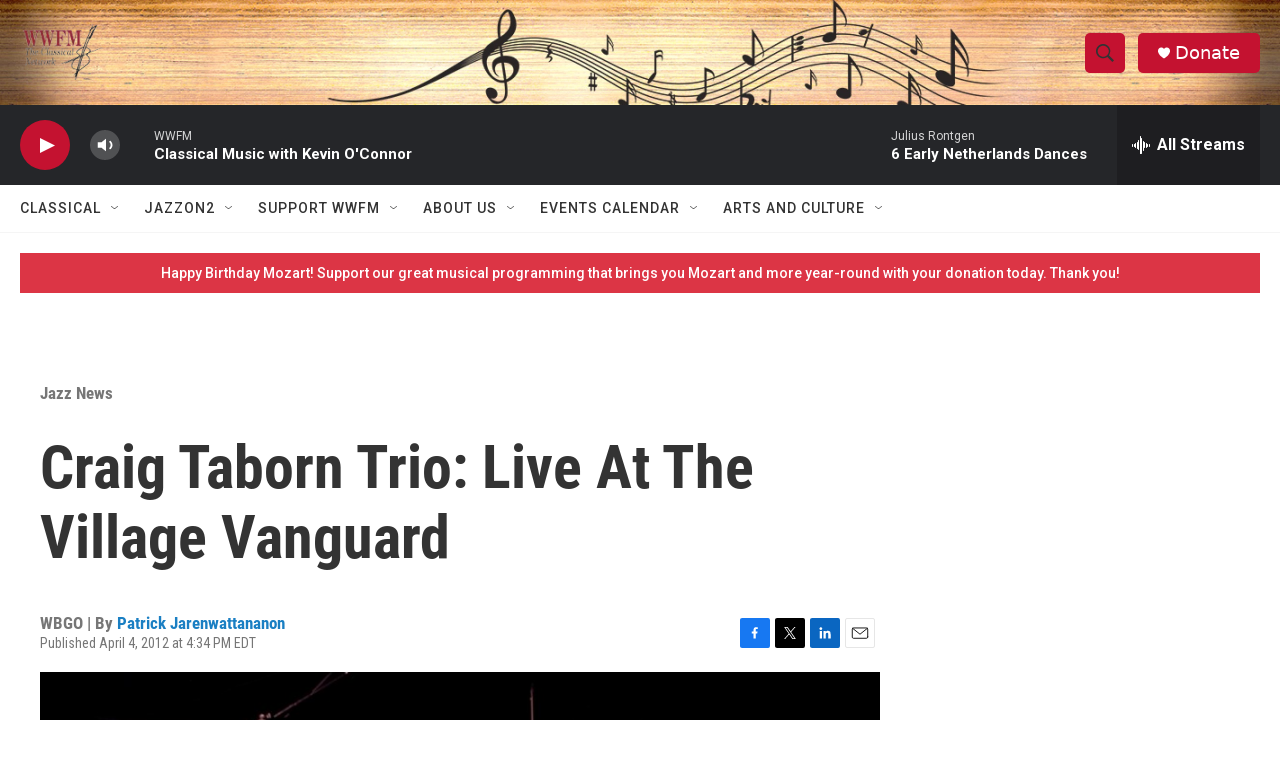

--- FILE ---
content_type: text/html;charset=UTF-8
request_url: https://www.wwfm.org/jazz-news/2012-04-04/craig-taborn-trio-live-at-the-village-vanguard
body_size: 29802
content:
<!DOCTYPE html>
<html class="ArtP aside" lang="en">
    <head>
    <meta charset="UTF-8">

    

    <style data-cssvarsponyfill="true">
        :root { --siteBgColorInverse: #121212; --primaryTextColorInverse: #ffffff; --secondaryTextColorInverse: #cccccc; --tertiaryTextColorInverse: #c5c5c5; --headerBgColorInverse: #000000; --headerBorderColorInverse: #858585; --headerTextColorInverse: #ffffff; --secC1_Inverse: #a2a2a2; --secC4_Inverse: #282828; --headerNavBarBgColorInverse: #121212; --headerMenuBgColorInverse: #ffffff; --headerMenuTextColorInverse: #6b2b85; --headerMenuTextColorHoverInverse: #6b2b85; --liveBlogTextColorInverse: #ffffff; --applyButtonColorInverse: #4485D5; --applyButtonTextColorInverse: #4485D5; --siteBgColor: #ffffff; --primaryTextColor: #333333; --secondaryTextColor: #666666; --secC1: #767676; --secC4: #f5f5f5; --secC5: #ffffff; --siteBgColor: #ffffff; --siteInverseBgColor: #000000; --linkColor: #1a7fc3; --linkHoverColor: #125c8e; --headerBgColor: #ffffff; --headerBgColorInverse: #000000; --headerBorderColor: #e6e6e6; --headerBorderColorInverse: #858585; --tertiaryTextColor: #1c1c1c; --headerTextColor: #333333; --buttonTextColor: #ffffff; --headerNavBarBgColor: #ffffff; --headerNavBarTextColor: #333333; --headerMenuBgColor: #ffffff; --headerMenuTextColor: #333333; --headerMenuTextColorHover: #68ac4d; --liveBlogTextColor: #282829; --applyButtonColor: #194173; --applyButtonTextColor: #2c4273; --primaryColor1: #252629; --primaryColor2: #c41230; --breakingColor: #ff6f00; --secC2: #dcdcdc; --secC3: #e6e6e6; --secC5: #ffffff; --linkColor: #1a7fc3; --linkHoverColor: #125c8e; --donateBGColor: #c41230; --headerIconColor: #ffffff; --hatButtonBgColor: #ffffff; --hatButtonBgHoverColor: #411c58; --hatButtonBorderColor: #411c58; --hatButtonBorderHoverColor: #ffffff; --hatButtoniconColor: #d62021; --hatButtonTextColor: #411c58; --hatButtonTextHoverColor: #ffffff; --footerTextColor: #ffffff; --footerTextBgColor: #ffffff; --footerPartnersBgColor: #000000; --listBorderColor: #000000; --gridBorderColor: #e6e6e6; --tagButtonBorderColor: #1A7FC3; --tagButtonTextColor: #1A7FC3; --breakingTextColor: #ffffff; --sectionTextColor: #ff6f00; --contentWidth: 1240px; --primaryHeadlineFont: sans-serif; --secHlFont: sans-serif; --bodyFont: sans-serif; --colorWhite: #ffffff; --colorBlack: #000000;} .fonts-loaded { --primaryHeadlineFont: "Roboto Condensed"; --secHlFont: "Roboto Condensed"; --bodyFont: "Roboto"; --liveBlogBodyFont: "Roboto";}
    </style>

    

    <meta property="fb:app_id" content="147355685184">


    <meta property="og:title" content="Craig Taborn Trio: Live At The Village Vanguard">

    <meta property="og:url" content="https://www.wwfm.org/jazz-news/2012-04-04/craig-taborn-trio-live-at-the-village-vanguard">

    <meta property="og:image" content="https://npr.brightspotcdn.com/dims4/default/d8d80dd/2147483647/strip/true/crop/2784x1462+0+197/resize/1200x630!/quality/90/?url=https%3A%2F%2Fmedia.npr.org%2Fassets%2Fimg%2F2012%2F04%2F05%2Ftaborn-npr-edits_22-15f38e3fc5f0051de15825802cc30b866ed15c78.jpg">

    
    <meta property="og:image:url" content="https://npr.brightspotcdn.com/dims4/default/d8d80dd/2147483647/strip/true/crop/2784x1462+0+197/resize/1200x630!/quality/90/?url=https%3A%2F%2Fmedia.npr.org%2Fassets%2Fimg%2F2012%2F04%2F05%2Ftaborn-npr-edits_22-15f38e3fc5f0051de15825802cc30b866ed15c78.jpg">
    
    <meta property="og:image:width" content="1200">
    <meta property="og:image:height" content="630">
    <meta property="og:image:type" content="image/jpeg">
    
    <meta property="og:image:alt" content="The Craig Taborn Trio.">
    

    <meta property="og:description" content="The pianist once estimated that he was a member of &quot;15 to 20&quot; working bands — which says something about how much (and how many) fellow musicians value his playing. Hear him perform with his own band.">

    <meta property="og:site_name" content="WWFM">



    <meta property="og:type" content="article">

    <meta property="article:author" content="https://www.wwfm.org/people/patrick-jarenwattananon">

    <meta property="article:published_time" content="2012-04-04T20:34:00">

    <meta property="article:modified_time" content="2022-07-12T20:50:51.586">

    <meta property="article:section" content="Jazz News">
<meta name="disqus.shortname" content="npr-wwfm">
<meta name="disqus.url" content="https://www.wwfm.org/jazz-news/2012-04-04/craig-taborn-trio-live-at-the-village-vanguard">
<meta name="disqus.title" content="Craig Taborn Trio: Live At The Village Vanguard">
<meta name="disqus.identifier" content="00000181-f42d-d20a-abb1-f6ffcfb10000">
    
    <meta name="twitter:card" content="summary_large_image"/>
    
    
    
    
    <meta name="twitter:description" content="The pianist once estimated that he was a member of &quot;15 to 20&quot; working bands — which says something about how much (and how many) fellow musicians value his playing. Hear him perform with his own band."/>
    
    
    <meta name="twitter:image" content="https://npr.brightspotcdn.com/dims4/default/65ad856/2147483647/strip/true/crop/2784x1566+0+145/resize/1200x675!/quality/90/?url=https%3A%2F%2Fmedia.npr.org%2Fassets%2Fimg%2F2012%2F04%2F05%2Ftaborn-npr-edits_22-15f38e3fc5f0051de15825802cc30b866ed15c78.jpg"/>

    
    <meta name="twitter:image:alt" content="The Craig Taborn Trio."/>
    
    
    <meta name="twitter:site" content="@@wwfmclassical"/>
    
    
    
    <meta name="twitter:title" content="Craig Taborn Trio: Live At The Village Vanguard"/>
    


    <link data-cssvarsponyfill="true" class="Webpack-css" rel="stylesheet" href="https://npr.brightspotcdn.com/resource/00000177-1bc0-debb-a57f-dfcf4a950000/styleguide/All.min.0db89f2a608a6b13cec2d9fc84f71c45.gz.css">

    

    <style>.FooterNavigation-items-item {
    display: inline-block
}</style>
<style>[class*='-articleBody'] > ul,
[class*='-articleBody'] > ul ul {
    list-style-type: disc;
}</style>


    <meta name="viewport" content="width=device-width, initial-scale=1, viewport-fit=cover"><title>Craig Taborn Trio: Live At The Village Vanguard</title><meta name="description" content="The pianist once estimated that he was a member of &quot;15 to 20&quot; working bands — which says something about how much (and how many) fellow musicians value his playing. Hear him perform with his own band."><link rel="canonical" href="https://www.npr.org/2012/04/04/149499552/craig-taborn-trio-live-at-the-village-vanguard?ft=nprml&amp;f=149499552"><meta name="brightspot.contentId" content="00000181-f42d-d20a-abb1-f6ffcfb10000"><link rel="apple-touch-icon"sizes="180x180"href="/apple-touch-icon.png"><link rel="icon"type="image/png"href="/favicon-32x32.png"><link rel="icon"type="image/png"href="/favicon-16x16.png">
    
    
    <meta name="brightspot-dataLayer" content="{
  &quot;author&quot; : &quot;Patrick Jarenwattananon&quot;,
  &quot;bspStoryId&quot; : &quot;00000181-f42d-d20a-abb1-f6ffcfb10000&quot;,
  &quot;category&quot; : &quot;Jazz News&quot;,
  &quot;inlineAudio&quot; : 0,
  &quot;keywords&quot; : &quot;&quot;,
  &quot;nprCmsSite&quot; : true,
  &quot;nprStoryId&quot; : &quot;149499552&quot;,
  &quot;pageType&quot; : &quot;news-story&quot;,
  &quot;program&quot; : &quot;&quot;,
  &quot;publishedDate&quot; : &quot;2012-04-04T16:34:00Z&quot;,
  &quot;siteName&quot; : &quot;WWFM&quot;,
  &quot;station&quot; : &quot;WWFM The Classical Network&quot;,
  &quot;stationOrgId&quot; : &quot;1177&quot;,
  &quot;storyOrgId&quot; : &quot;s313&quot;,
  &quot;storyTheme&quot; : &quot;news-story&quot;,
  &quot;storyTitle&quot; : &quot;Craig Taborn Trio: Live At The Village Vanguard&quot;,
  &quot;timezone&quot; : &quot;America/New_York&quot;,
  &quot;wordCount&quot; : 0,
  &quot;series&quot; : &quot;&quot;
}">
    <script id="brightspot-dataLayer">
        (function () {
            var dataValue = document.head.querySelector('meta[name="brightspot-dataLayer"]').content;
            if (dataValue) {
                window.brightspotDataLayer = JSON.parse(dataValue);
            }
        })();
    </script>

    <link rel="amphtml" href="https://www.wwfm.org/jazz-news/2012-04-04/craig-taborn-trio-live-at-the-village-vanguard?_amp=true">

    

    
    <script src="https://npr.brightspotcdn.com/resource/00000177-1bc0-debb-a57f-dfcf4a950000/styleguide/All.min.fd8f7fccc526453c829dde80fc7c2ef5.gz.js" async></script>
    

    <script type="application/ld+json">{"@context":"http://schema.org","@type":"NewsArticle","author":[{"@context":"http://schema.org","@type":"Person","name":"Patrick Jarenwattananon","url":"https://www.wwfm.org/people/patrick-jarenwattananon"}],"dateModified":"2022-07-12T16:50:51Z","datePublished":"2012-04-04T16:34:00Z","headline":"Craig Taborn Trio: Live At The Village Vanguard","image":{"@context":"http://schema.org","@type":"ImageObject","url":"https://media.npr.org/assets/img/2012/04/05/taborn-npr-edits_22-15f38e3fc5f0051de15825802cc30b866ed15c78.jpg"},"mainEntityOfPage":{"@type":"NewsArticle","@id":"https://www.wwfm.org/jazz-news/2012-04-04/craig-taborn-trio-live-at-the-village-vanguard"},"publisher":{"@type":"Organization","name":"WWFM","logo":{"@context":"http://schema.org","@type":"ImageObject","height":"60","url":"https://npr.brightspotcdn.com/dims4/default/0fd63f3/2147483647/resize/x60/quality/90/?url=http%3A%2F%2Fnpr-brightspot.s3.amazonaws.com%2F5a%2F93%2Fe12e14e74d5fbe78aea4d7ea5519%2Fwwfm-logo-resize-removebg-preview.png","width":"85"}}}</script><script type="application/ld+json">{"@context":"http://schema.org","@type":"ListenAction","description":"The pianist once estimated that he was a member of \"15 to 20\" working bands — which says something about how much (and how many) fellow musicians value his playing. Hear him perform with his own band.","name":"Craig Taborn Trio: Live At The Village Vanguard"}</script><meta name="gtm-dataLayer" content="{
  &quot;gtmAuthor&quot; : &quot;Patrick Jarenwattananon&quot;,
  &quot;gtmBspStoryId&quot; : &quot;00000181-f42d-d20a-abb1-f6ffcfb10000&quot;,
  &quot;gtmCategory&quot; : &quot;Jazz News&quot;,
  &quot;gtmInlineAudio&quot; : 0,
  &quot;gtmKeywords&quot; : &quot;&quot;,
  &quot;gtmNprCmsSite&quot; : true,
  &quot;gtmNprStoryId&quot; : &quot;149499552&quot;,
  &quot;gtmPageType&quot; : &quot;news-story&quot;,
  &quot;gtmProgram&quot; : &quot;&quot;,
  &quot;gtmPublishedDate&quot; : &quot;2012-04-04T16:34:00Z&quot;,
  &quot;gtmSiteName&quot; : &quot;WWFM&quot;,
  &quot;gtmStation&quot; : &quot;WWFM The Classical Network&quot;,
  &quot;gtmStationOrgId&quot; : &quot;1177&quot;,
  &quot;gtmStoryOrgId&quot; : &quot;s313&quot;,
  &quot;gtmStoryTheme&quot; : &quot;news-story&quot;,
  &quot;gtmStoryTitle&quot; : &quot;Craig Taborn Trio: Live At The Village Vanguard&quot;,
  &quot;gtmTimezone&quot; : &quot;America/New_York&quot;,
  &quot;gtmWordCount&quot; : 0,
  &quot;gtmSeries&quot; : &quot;&quot;
}"><script>

    (function () {
        var dataValue = document.head.querySelector('meta[name="gtm-dataLayer"]').content;
        if (dataValue) {
            window.dataLayer = window.dataLayer || [];
            dataValue = JSON.parse(dataValue);
            dataValue['event'] = 'gtmFirstView';
            window.dataLayer.push(dataValue);
        }
    })();

    (function(w,d,s,l,i){w[l]=w[l]||[];w[l].push({'gtm.start':
            new Date().getTime(),event:'gtm.js'});var f=d.getElementsByTagName(s)[0],
        j=d.createElement(s),dl=l!='dataLayer'?'&l='+l:'';j.async=true;j.src=
        'https://www.googletagmanager.com/gtm.js?id='+i+dl;f.parentNode.insertBefore(j,f);
})(window,document,'script','dataLayer','GTM-N39QFDR');</script><script>

  window.fbAsyncInit = function() {
      FB.init({
          
              appId : '147355685184',
          
          xfbml : true,
          version : 'v2.9'
      });
  };

  (function(d, s, id){
     var js, fjs = d.getElementsByTagName(s)[0];
     if (d.getElementById(id)) {return;}
     js = d.createElement(s); js.id = id;
     js.src = "//connect.facebook.net/en_US/sdk.js";
     fjs.parentNode.insertBefore(js, fjs);
   }(document, 'script', 'facebook-jssdk'));
</script>
<script type="application/ld+json">{"@context":"http://schema.org","@type":"BreadcrumbList","itemListElement":[{"@context":"http://schema.org","@type":"ListItem","item":"https://www.wwfm.org/jazz-news","name":"Jazz News","position":"1"}]}</script><!-- no longer used, moved disqus script to be loaded by ps-disqus-comment-module.js to avoid errors --><script>window.addEventListener('DOMContentLoaded', (event) => {
    window.nulldurationobserver = new MutationObserver(function (mutations) {
        document.querySelectorAll('.StreamPill-duration').forEach(pill => { 
      if (pill.innerText == "LISTENNULL") {
         pill.innerText = "LISTEN"
      } 
    });
      });

      window.nulldurationobserver.observe(document.body, {
        childList: true,
        subtree: true
      });
});
</script>


    <script>
        var head = document.getElementsByTagName('head')
        head = head[0]
        var link = document.createElement('link');
        link.setAttribute('href', 'https://fonts.googleapis.com/css?family=Roboto Condensed|Roboto|Roboto:400,500,700&display=swap');
        var relList = link.relList;

        if (relList && relList.supports('preload')) {
            link.setAttribute('as', 'style');
            link.setAttribute('rel', 'preload');
            link.setAttribute('onload', 'this.rel="stylesheet"');
            link.setAttribute('crossorigin', 'anonymous');
        } else {
            link.setAttribute('rel', 'stylesheet');
        }

        head.appendChild(link);
    </script>
</head>


    <body class="Page-body" data-content-width="1240px">
    <noscript>
    <iframe src="https://www.googletagmanager.com/ns.html?id=GTM-N39QFDR" height="0" width="0" style="display:none;visibility:hidden"></iframe>
</noscript>
        

    <!-- Putting icons here, so we don't have to include in a bunch of -body hbs's -->
<svg xmlns="http://www.w3.org/2000/svg" style="display:none" id="iconsMap1" class="iconsMap">
    <symbol id="play-icon" viewBox="0 0 115 115">
        <polygon points="0,0 115,57.5 0,115" fill="currentColor" />
    </symbol>
    <symbol id="grid" viewBox="0 0 32 32">
            <g>
                <path d="M6.4,5.7 C6.4,6.166669 6.166669,6.4 5.7,6.4 L0.7,6.4 C0.233331,6.4 0,6.166669 0,5.7 L0,0.7 C0,0.233331 0.233331,0 0.7,0 L5.7,0 C6.166669,0 6.4,0.233331 6.4,0.7 L6.4,5.7 Z M19.2,5.7 C19.2,6.166669 18.966669,6.4 18.5,6.4 L13.5,6.4 C13.033331,6.4 12.8,6.166669 12.8,5.7 L12.8,0.7 C12.8,0.233331 13.033331,0 13.5,0 L18.5,0 C18.966669,0 19.2,0.233331 19.2,0.7 L19.2,5.7 Z M32,5.7 C32,6.166669 31.766669,6.4 31.3,6.4 L26.3,6.4 C25.833331,6.4 25.6,6.166669 25.6,5.7 L25.6,0.7 C25.6,0.233331 25.833331,0 26.3,0 L31.3,0 C31.766669,0 32,0.233331 32,0.7 L32,5.7 Z M6.4,18.5 C6.4,18.966669 6.166669,19.2 5.7,19.2 L0.7,19.2 C0.233331,19.2 0,18.966669 0,18.5 L0,13.5 C0,13.033331 0.233331,12.8 0.7,12.8 L5.7,12.8 C6.166669,12.8 6.4,13.033331 6.4,13.5 L6.4,18.5 Z M19.2,18.5 C19.2,18.966669 18.966669,19.2 18.5,19.2 L13.5,19.2 C13.033331,19.2 12.8,18.966669 12.8,18.5 L12.8,13.5 C12.8,13.033331 13.033331,12.8 13.5,12.8 L18.5,12.8 C18.966669,12.8 19.2,13.033331 19.2,13.5 L19.2,18.5 Z M32,18.5 C32,18.966669 31.766669,19.2 31.3,19.2 L26.3,19.2 C25.833331,19.2 25.6,18.966669 25.6,18.5 L25.6,13.5 C25.6,13.033331 25.833331,12.8 26.3,12.8 L31.3,12.8 C31.766669,12.8 32,13.033331 32,13.5 L32,18.5 Z M6.4,31.3 C6.4,31.766669 6.166669,32 5.7,32 L0.7,32 C0.233331,32 0,31.766669 0,31.3 L0,26.3 C0,25.833331 0.233331,25.6 0.7,25.6 L5.7,25.6 C6.166669,25.6 6.4,25.833331 6.4,26.3 L6.4,31.3 Z M19.2,31.3 C19.2,31.766669 18.966669,32 18.5,32 L13.5,32 C13.033331,32 12.8,31.766669 12.8,31.3 L12.8,26.3 C12.8,25.833331 13.033331,25.6 13.5,25.6 L18.5,25.6 C18.966669,25.6 19.2,25.833331 19.2,26.3 L19.2,31.3 Z M32,31.3 C32,31.766669 31.766669,32 31.3,32 L26.3,32 C25.833331,32 25.6,31.766669 25.6,31.3 L25.6,26.3 C25.6,25.833331 25.833331,25.6 26.3,25.6 L31.3,25.6 C31.766669,25.6 32,25.833331 32,26.3 L32,31.3 Z" id=""></path>
            </g>
    </symbol>
    <symbol id="radio-stream" width="18" height="19" viewBox="0 0 18 19">
        <g fill="currentColor" fill-rule="nonzero">
            <path d="M.5 8c-.276 0-.5.253-.5.565v1.87c0 .312.224.565.5.565s.5-.253.5-.565v-1.87C1 8.253.776 8 .5 8zM2.5 8c-.276 0-.5.253-.5.565v1.87c0 .312.224.565.5.565s.5-.253.5-.565v-1.87C3 8.253 2.776 8 2.5 8zM3.5 7c-.276 0-.5.276-.5.617v3.766c0 .34.224.617.5.617s.5-.276.5-.617V7.617C4 7.277 3.776 7 3.5 7zM5.5 6c-.276 0-.5.275-.5.613v5.774c0 .338.224.613.5.613s.5-.275.5-.613V6.613C6 6.275 5.776 6 5.5 6zM6.5 4c-.276 0-.5.26-.5.58v8.84c0 .32.224.58.5.58s.5-.26.5-.58V4.58C7 4.26 6.776 4 6.5 4zM8.5 0c-.276 0-.5.273-.5.61v17.78c0 .337.224.61.5.61s.5-.273.5-.61V.61C9 .273 8.776 0 8.5 0zM9.5 2c-.276 0-.5.274-.5.612v14.776c0 .338.224.612.5.612s.5-.274.5-.612V2.612C10 2.274 9.776 2 9.5 2zM11.5 5c-.276 0-.5.276-.5.616v8.768c0 .34.224.616.5.616s.5-.276.5-.616V5.616c0-.34-.224-.616-.5-.616zM12.5 6c-.276 0-.5.262-.5.584v4.832c0 .322.224.584.5.584s.5-.262.5-.584V6.584c0-.322-.224-.584-.5-.584zM14.5 7c-.276 0-.5.29-.5.647v3.706c0 .357.224.647.5.647s.5-.29.5-.647V7.647C15 7.29 14.776 7 14.5 7zM15.5 8c-.276 0-.5.253-.5.565v1.87c0 .312.224.565.5.565s.5-.253.5-.565v-1.87c0-.312-.224-.565-.5-.565zM17.5 8c-.276 0-.5.253-.5.565v1.87c0 .312.224.565.5.565s.5-.253.5-.565v-1.87c0-.312-.224-.565-.5-.565z"/>
        </g>
    </symbol>
    <symbol id="icon-magnify" viewBox="0 0 31 31">
        <g>
            <path fill-rule="evenodd" d="M22.604 18.89l-.323.566 8.719 8.8L28.255 31l-8.719-8.8-.565.404c-2.152 1.346-4.386 2.018-6.7 2.018-3.39 0-6.284-1.21-8.679-3.632C1.197 18.568 0 15.66 0 12.27c0-3.39 1.197-6.283 3.592-8.678C5.987 1.197 8.88 0 12.271 0c3.39 0 6.283 1.197 8.678 3.592 2.395 2.395 3.593 5.288 3.593 8.679 0 2.368-.646 4.574-1.938 6.62zM19.162 5.77C17.322 3.925 15.089 3 12.46 3c-2.628 0-4.862.924-6.702 2.77C3.92 7.619 3 9.862 3 12.5c0 2.639.92 4.882 2.76 6.73C7.598 21.075 9.832 22 12.46 22c2.629 0 4.862-.924 6.702-2.77C21.054 17.33 22 15.085 22 12.5c0-2.586-.946-4.83-2.838-6.73z"/>
        </g>
    </symbol>
    <symbol id="burger-menu" viewBox="0 0 14 10">
        <g>
            <path fill-rule="evenodd" d="M0 5.5v-1h14v1H0zM0 1V0h14v1H0zm0 9V9h14v1H0z"></path>
        </g>
    </symbol>
    <symbol id="close-x" viewBox="0 0 14 14">
        <g>
            <path fill-rule="nonzero" d="M6.336 7L0 .664.664 0 7 6.336 13.336 0 14 .664 7.664 7 14 13.336l-.664.664L7 7.664.664 14 0 13.336 6.336 7z"></path>
        </g>
    </symbol>
    <symbol id="share-more-arrow" viewBox="0 0 512 512" style="enable-background:new 0 0 512 512;">
        <g>
            <g>
                <path d="M512,241.7L273.643,3.343v156.152c-71.41,3.744-138.015,33.337-188.958,84.28C30.075,298.384,0,370.991,0,448.222v60.436
                    l29.069-52.985c45.354-82.671,132.173-134.027,226.573-134.027c5.986,0,12.004,0.212,18.001,0.632v157.779L512,241.7z
                    M255.642,290.666c-84.543,0-163.661,36.792-217.939,98.885c26.634-114.177,129.256-199.483,251.429-199.483h15.489V78.131
                    l163.568,163.568L304.621,405.267V294.531l-13.585-1.683C279.347,291.401,267.439,290.666,255.642,290.666z"></path>
            </g>
        </g>
    </symbol>
    <symbol id="chevron" viewBox="0 0 100 100">
        <g>
            <path d="M22.4566257,37.2056786 L-21.4456527,71.9511488 C-22.9248661,72.9681457 -24.9073712,72.5311671 -25.8758148,70.9765924 L-26.9788683,69.2027424 C-27.9450684,67.6481676 -27.5292733,65.5646602 -26.0500598,64.5484493 L20.154796,28.2208967 C21.5532435,27.2597011 23.3600078,27.2597011 24.759951,28.2208967 L71.0500598,64.4659264 C72.5292733,65.4829232 72.9450684,67.5672166 71.9788683,69.1217913 L70.8750669,70.8956413 C69.9073712,72.4502161 67.9241183,72.8848368 66.4449048,71.8694118 L22.4566257,37.2056786 Z" id="Transparent-Chevron" transform="translate(22.500000, 50.000000) rotate(90.000000) translate(-22.500000, -50.000000) "></path>
        </g>
    </symbol>
</svg>

<svg xmlns="http://www.w3.org/2000/svg" style="display:none" id="iconsMap2" class="iconsMap">
    <symbol id="mono-icon-facebook" viewBox="0 0 10 19">
        <path fill-rule="evenodd" d="M2.707 18.25V10.2H0V7h2.707V4.469c0-1.336.375-2.373 1.125-3.112C4.582.62 5.578.25 6.82.25c1.008 0 1.828.047 2.461.14v2.848H7.594c-.633 0-1.067.14-1.301.422-.188.235-.281.61-.281 1.125V7H9l-.422 3.2H6.012v8.05H2.707z"></path>
    </symbol>
    <symbol id="mono-icon-instagram" viewBox="0 0 17 17">
        <g>
            <path fill-rule="evenodd" d="M8.281 4.207c.727 0 1.4.182 2.022.545a4.055 4.055 0 0 1 1.476 1.477c.364.62.545 1.294.545 2.021 0 .727-.181 1.4-.545 2.021a4.055 4.055 0 0 1-1.476 1.477 3.934 3.934 0 0 1-2.022.545c-.726 0-1.4-.182-2.021-.545a4.055 4.055 0 0 1-1.477-1.477 3.934 3.934 0 0 1-.545-2.021c0-.727.182-1.4.545-2.021A4.055 4.055 0 0 1 6.26 4.752a3.934 3.934 0 0 1 2.021-.545zm0 6.68a2.54 2.54 0 0 0 1.864-.774 2.54 2.54 0 0 0 .773-1.863 2.54 2.54 0 0 0-.773-1.863 2.54 2.54 0 0 0-1.864-.774 2.54 2.54 0 0 0-1.863.774 2.54 2.54 0 0 0-.773 1.863c0 .727.257 1.348.773 1.863a2.54 2.54 0 0 0 1.863.774zM13.45 4.03c-.023.258-.123.48-.299.668a.856.856 0 0 1-.65.281.913.913 0 0 1-.668-.28.913.913 0 0 1-.281-.669c0-.258.094-.48.281-.668a.913.913 0 0 1 .668-.28c.258 0 .48.093.668.28.187.188.281.41.281.668zm2.672.95c.023.656.035 1.746.035 3.269 0 1.523-.017 2.62-.053 3.287-.035.668-.134 1.248-.298 1.74a4.098 4.098 0 0 1-.967 1.53 4.098 4.098 0 0 1-1.53.966c-.492.164-1.072.264-1.74.3-.668.034-1.763.052-3.287.052-1.523 0-2.619-.018-3.287-.053-.668-.035-1.248-.146-1.74-.334a3.747 3.747 0 0 1-1.53-.931 4.098 4.098 0 0 1-.966-1.53c-.164-.492-.264-1.072-.299-1.74C.424 10.87.406 9.773.406 8.25S.424 5.63.46 4.963c.035-.668.135-1.248.299-1.74.21-.586.533-1.096.967-1.53A4.098 4.098 0 0 1 3.254.727c.492-.164 1.072-.264 1.74-.3C5.662.394 6.758.376 8.281.376c1.524 0 2.62.018 3.287.053.668.035 1.248.135 1.74.299a4.098 4.098 0 0 1 2.496 2.496c.165.492.27 1.078.317 1.757zm-1.687 7.91c.14-.399.234-1.032.28-1.899.024-.515.036-1.242.036-2.18V7.689c0-.961-.012-1.688-.035-2.18-.047-.89-.14-1.524-.281-1.899a2.537 2.537 0 0 0-1.512-1.511c-.375-.14-1.008-.235-1.899-.282a51.292 51.292 0 0 0-2.18-.035H7.72c-.938 0-1.664.012-2.18.035-.867.047-1.5.141-1.898.282a2.537 2.537 0 0 0-1.512 1.511c-.14.375-.234 1.008-.281 1.899a51.292 51.292 0 0 0-.036 2.18v1.125c0 .937.012 1.664.036 2.18.047.866.14 1.5.28 1.898.306.726.81 1.23 1.513 1.511.398.141 1.03.235 1.898.282.516.023 1.242.035 2.18.035h1.125c.96 0 1.687-.012 2.18-.035.89-.047 1.523-.141 1.898-.282.726-.304 1.23-.808 1.512-1.511z"></path>
        </g>
    </symbol>
    <symbol id="mono-icon-email" viewBox="0 0 512 512">
        <g>
            <path d="M67,148.7c11,5.8,163.8,89.1,169.5,92.1c5.7,3,11.5,4.4,20.5,4.4c9,0,14.8-1.4,20.5-4.4c5.7-3,158.5-86.3,169.5-92.1
                c4.1-2.1,11-5.9,12.5-10.2c2.6-7.6-0.2-10.5-11.3-10.5H257H65.8c-11.1,0-13.9,3-11.3,10.5C56,142.9,62.9,146.6,67,148.7z"></path>
            <path d="M455.7,153.2c-8.2,4.2-81.8,56.6-130.5,88.1l82.2,92.5c2,2,2.9,4.4,1.8,5.6c-1.2,1.1-3.8,0.5-5.9-1.4l-98.6-83.2
                c-14.9,9.6-25.4,16.2-27.2,17.2c-7.7,3.9-13.1,4.4-20.5,4.4c-7.4,0-12.8-0.5-20.5-4.4c-1.9-1-12.3-7.6-27.2-17.2l-98.6,83.2
                c-2,2-4.7,2.6-5.9,1.4c-1.2-1.1-0.3-3.6,1.7-5.6l82.1-92.5c-48.7-31.5-123.1-83.9-131.3-88.1c-8.8-4.5-9.3,0.8-9.3,4.9
                c0,4.1,0,205,0,205c0,9.3,13.7,20.9,23.5,20.9H257h185.5c9.8,0,21.5-11.7,21.5-20.9c0,0,0-201,0-205
                C464,153.9,464.6,148.7,455.7,153.2z"></path>
        </g>
    </symbol>
    <symbol id="default-image" width="24" height="24" viewBox="0 0 24 24" fill="none" stroke="currentColor" stroke-width="2" stroke-linecap="round" stroke-linejoin="round" class="feather feather-image">
        <rect x="3" y="3" width="18" height="18" rx="2" ry="2"></rect>
        <circle cx="8.5" cy="8.5" r="1.5"></circle>
        <polyline points="21 15 16 10 5 21"></polyline>
    </symbol>
    <symbol id="icon-email" width="18px" viewBox="0 0 20 14">
        <g id="Symbols" stroke="none" stroke-width="1" fill="none" fill-rule="evenodd" stroke-linecap="round" stroke-linejoin="round">
            <g id="social-button-bar" transform="translate(-125.000000, -8.000000)" stroke="#000000">
                <g id="Group-2" transform="translate(120.000000, 0.000000)">
                    <g id="envelope" transform="translate(6.000000, 9.000000)">
                        <path d="M17.5909091,10.6363636 C17.5909091,11.3138182 17.0410909,11.8636364 16.3636364,11.8636364 L1.63636364,11.8636364 C0.958909091,11.8636364 0.409090909,11.3138182 0.409090909,10.6363636 L0.409090909,1.63636364 C0.409090909,0.958090909 0.958909091,0.409090909 1.63636364,0.409090909 L16.3636364,0.409090909 C17.0410909,0.409090909 17.5909091,0.958090909 17.5909091,1.63636364 L17.5909091,10.6363636 L17.5909091,10.6363636 Z" id="Stroke-406"></path>
                        <polyline id="Stroke-407" points="17.1818182 0.818181818 9 7.36363636 0.818181818 0.818181818"></polyline>
                    </g>
                </g>
            </g>
        </g>
    </symbol>
    <symbol id="mono-icon-print" viewBox="0 0 12 12">
        <g fill-rule="evenodd">
            <path fill-rule="nonzero" d="M9 10V7H3v3H1a1 1 0 0 1-1-1V4a1 1 0 0 1 1-1h10a1 1 0 0 1 1 1v3.132A2.868 2.868 0 0 1 9.132 10H9zm.5-4.5a1 1 0 1 0 0-2 1 1 0 0 0 0 2zM3 0h6v2H3z"></path>
            <path d="M4 8h4v4H4z"></path>
        </g>
    </symbol>
    <symbol id="mono-icon-copylink" viewBox="0 0 12 12">
        <g fill-rule="evenodd">
            <path d="M10.199 2.378c.222.205.4.548.465.897.062.332.016.614-.132.774L8.627 6.106c-.187.203-.512.232-.75-.014a.498.498 0 0 0-.706.028.499.499 0 0 0 .026.706 1.509 1.509 0 0 0 2.165-.04l1.903-2.06c.37-.398.506-.98.382-1.636-.105-.557-.392-1.097-.77-1.445L9.968.8C9.591.452 9.03.208 8.467.145 7.803.072 7.233.252 6.864.653L4.958 2.709a1.509 1.509 0 0 0 .126 2.161.5.5 0 1 0 .68-.734c-.264-.218-.26-.545-.071-.747L7.597 1.33c.147-.16.425-.228.76-.19.353.038.71.188.931.394l.91.843.001.001zM1.8 9.623c-.222-.205-.4-.549-.465-.897-.062-.332-.016-.614.132-.774l1.905-2.057c.187-.203.512-.232.75.014a.498.498 0 0 0 .706-.028.499.499 0 0 0-.026-.706 1.508 1.508 0 0 0-2.165.04L.734 7.275c-.37.399-.506.98-.382 1.637.105.557.392 1.097.77 1.445l.91.843c.376.35.937.594 1.5.656.664.073 1.234-.106 1.603-.507L7.04 9.291a1.508 1.508 0 0 0-.126-2.16.5.5 0 0 0-.68.734c.264.218.26.545.071.747l-1.904 2.057c-.147.16-.425.228-.76.191-.353-.038-.71-.188-.931-.394l-.91-.843z"></path>
            <path d="M8.208 3.614a.5.5 0 0 0-.707.028L3.764 7.677a.5.5 0 0 0 .734.68L8.235 4.32a.5.5 0 0 0-.027-.707"></path>
        </g>
    </symbol>
    <symbol id="mono-icon-linkedin" viewBox="0 0 16 17">
        <g fill-rule="evenodd">
            <path d="M3.734 16.125H.464V5.613h3.27zM2.117 4.172c-.515 0-.96-.188-1.336-.563A1.825 1.825 0 0 1 .22 2.273c0-.515.187-.96.562-1.335.375-.375.82-.563 1.336-.563.516 0 .961.188 1.336.563.375.375.563.82.563 1.335 0 .516-.188.961-.563 1.336-.375.375-.82.563-1.336.563zM15.969 16.125h-3.27v-5.133c0-.844-.07-1.453-.21-1.828-.259-.633-.762-.95-1.512-.95s-1.278.282-1.582.845c-.235.421-.352 1.043-.352 1.863v5.203H5.809V5.613h3.128v1.442h.036c.234-.469.609-.856 1.125-1.16.562-.375 1.218-.563 1.968-.563 1.524 0 2.59.48 3.2 1.441.468.774.703 1.97.703 3.586v5.766z"></path>
        </g>
    </symbol>
    <symbol id="mono-icon-pinterest" viewBox="0 0 512 512">
        <g>
            <path d="M256,32C132.3,32,32,132.3,32,256c0,91.7,55.2,170.5,134.1,205.2c-0.6-15.6-0.1-34.4,3.9-51.4
                c4.3-18.2,28.8-122.1,28.8-122.1s-7.2-14.3-7.2-35.4c0-33.2,19.2-58,43.2-58c20.4,0,30.2,15.3,30.2,33.6
                c0,20.5-13.1,51.1-19.8,79.5c-5.6,23.8,11.9,43.1,35.4,43.1c42.4,0,71-54.5,71-119.1c0-49.1-33.1-85.8-93.2-85.8
                c-67.9,0-110.3,50.7-110.3,107.3c0,19.5,5.8,33.3,14.8,43.9c4.1,4.9,4.7,6.9,3.2,12.5c-1.1,4.1-3.5,14-4.6,18
                c-1.5,5.7-6.1,7.7-11.2,5.6c-31.3-12.8-45.9-47-45.9-85.6c0-63.6,53.7-139.9,160.1-139.9c85.5,0,141.8,61.9,141.8,128.3
                c0,87.9-48.9,153.5-120.9,153.5c-24.2,0-46.9-13.1-54.7-27.9c0,0-13,51.6-15.8,61.6c-4.7,17.3-14,34.5-22.5,48
                c20.1,5.9,41.4,9.2,63.5,9.2c123.7,0,224-100.3,224-224C480,132.3,379.7,32,256,32z"></path>
        </g>
    </symbol>
    <symbol id="mono-icon-tumblr" viewBox="0 0 512 512">
        <g>
            <path d="M321.2,396.3c-11.8,0-22.4-2.8-31.5-8.3c-6.9-4.1-11.5-9.6-14-16.4c-2.6-6.9-3.6-22.3-3.6-46.4V224h96v-64h-96V48h-61.9
                c-2.7,21.5-7.5,44.7-14.5,58.6c-7,13.9-14,25.8-25.6,35.7c-11.6,9.9-25.6,17.9-41.9,23.3V224h48v140.4c0,19,2,33.5,5.9,43.5
                c4,10,11.1,19.5,21.4,28.4c10.3,8.9,22.8,15.7,37.3,20.5c14.6,4.8,31.4,7.2,50.4,7.2c16.7,0,30.3-1.7,44.7-5.1
                c14.4-3.4,30.5-9.3,48.2-17.6v-65.6C363.2,389.4,342.3,396.3,321.2,396.3z"></path>
        </g>
    </symbol>
    <symbol id="mono-icon-twitter" viewBox="0 0 1200 1227">
        <g>
            <path d="M714.163 519.284L1160.89 0H1055.03L667.137 450.887L357.328 0H0L468.492 681.821L0 1226.37H105.866L515.491
            750.218L842.672 1226.37H1200L714.137 519.284H714.163ZM569.165 687.828L521.697 619.934L144.011 79.6944H306.615L611.412
            515.685L658.88 583.579L1055.08 1150.3H892.476L569.165 687.854V687.828Z" fill="white"></path>
        </g>
    </symbol>
    <symbol id="mono-icon-youtube" viewBox="0 0 512 512">
        <g>
            <path fill-rule="evenodd" d="M508.6,148.8c0-45-33.1-81.2-74-81.2C379.2,65,322.7,64,265,64c-3,0-6,0-9,0s-6,0-9,0c-57.6,0-114.2,1-169.6,3.6
                c-40.8,0-73.9,36.4-73.9,81.4C1,184.6-0.1,220.2,0,255.8C-0.1,291.4,1,327,3.4,362.7c0,45,33.1,81.5,73.9,81.5
                c58.2,2.7,117.9,3.9,178.6,3.8c60.8,0.2,120.3-1,178.6-3.8c40.9,0,74-36.5,74-81.5c2.4-35.7,3.5-71.3,3.4-107
                C512.1,220.1,511,184.5,508.6,148.8z M207,353.9V157.4l145,98.2L207,353.9z"></path>
        </g>
    </symbol>
    <symbol id="mono-icon-flipboard" viewBox="0 0 500 500">
        <g>
            <path d="M0,0V500H500V0ZM400,200H300V300H200V400H100V100H400Z"></path>
        </g>
    </symbol>
    <symbol id="mono-icon-bluesky" viewBox="0 0 568 501">
        <g>
            <path d="M123.121 33.6637C188.241 82.5526 258.281 181.681 284 234.873C309.719 181.681 379.759 82.5526 444.879
            33.6637C491.866 -1.61183 568 -28.9064 568 57.9464C568 75.2916 558.055 203.659 552.222 224.501C531.947 296.954
            458.067 315.434 392.347 304.249C507.222 323.8 536.444 388.56 473.333 453.32C353.473 576.312 301.061 422.461
            287.631 383.039C285.169 375.812 284.017 372.431 284 375.306C283.983 372.431 282.831 375.812 280.369 383.039C266.939
            422.461 214.527 576.312 94.6667 453.32C31.5556 388.56 60.7778 323.8 175.653 304.249C109.933 315.434 36.0535
            296.954 15.7778 224.501C9.94525 203.659 0 75.2916 0 57.9464C0 -28.9064 76.1345 -1.61183 123.121 33.6637Z"
            fill="white">
            </path>
        </g>
    </symbol>
    <symbol id="mono-icon-threads" viewBox="0 0 192 192">
        <g>
            <path d="M141.537 88.9883C140.71 88.5919 139.87 88.2104 139.019 87.8451C137.537 60.5382 122.616 44.905 97.5619 44.745C97.4484 44.7443 97.3355 44.7443 97.222 44.7443C82.2364 44.7443 69.7731 51.1409 62.102 62.7807L75.881 72.2328C81.6116 63.5383 90.6052 61.6848 97.2286 61.6848C97.3051 61.6848 97.3819 61.6848 97.4576 61.6855C105.707 61.7381 111.932 64.1366 115.961 68.814C118.893 72.2193 120.854 76.925 121.825 82.8638C114.511 81.6207 106.601 81.2385 98.145 81.7233C74.3247 83.0954 59.0111 96.9879 60.0396 116.292C60.5615 126.084 65.4397 134.508 73.775 140.011C80.8224 144.663 89.899 146.938 99.3323 146.423C111.79 145.74 121.563 140.987 128.381 132.296C133.559 125.696 136.834 117.143 138.28 106.366C144.217 109.949 148.617 114.664 151.047 120.332C155.179 129.967 155.42 145.8 142.501 158.708C131.182 170.016 117.576 174.908 97.0135 175.059C74.2042 174.89 56.9538 167.575 45.7381 153.317C35.2355 139.966 29.8077 120.682 29.6052 96C29.8077 71.3178 35.2355 52.0336 45.7381 38.6827C56.9538 24.4249 74.2039 17.11 97.0132 16.9405C119.988 17.1113 137.539 24.4614 149.184 38.788C154.894 45.8136 159.199 54.6488 162.037 64.9503L178.184 60.6422C174.744 47.9622 169.331 37.0357 161.965 27.974C147.036 9.60668 125.202 0.195148 97.0695 0H96.9569C68.8816 0.19447 47.2921 9.6418 32.7883 28.0793C19.8819 44.4864 13.2244 67.3157 13.0007 95.9325L13 96L13.0007 96.0675C13.2244 124.684 19.8819 147.514 32.7883 163.921C47.2921 182.358 68.8816 191.806 96.9569 192H97.0695C122.03 191.827 139.624 185.292 154.118 170.811C173.081 151.866 172.51 128.119 166.26 113.541C161.776 103.087 153.227 94.5962 141.537 88.9883ZM98.4405 129.507C88.0005 130.095 77.1544 125.409 76.6196 115.372C76.2232 107.93 81.9158 99.626 99.0812 98.6368C101.047 98.5234 102.976 98.468 104.871 98.468C111.106 98.468 116.939 99.0737 122.242 100.233C120.264 124.935 108.662 128.946 98.4405 129.507Z" fill="white"></path>
        </g>
    </symbol>
 </svg>

<svg xmlns="http://www.w3.org/2000/svg" style="display:none" id="iconsMap3" class="iconsMap">
    <symbol id="volume-mute" x="0px" y="0px" viewBox="0 0 24 24" style="enable-background:new 0 0 24 24;">
        <polygon fill="currentColor" points="11,5 6,9 2,9 2,15 6,15 11,19 "/>
        <line style="fill:none;stroke:currentColor;stroke-width:2;stroke-linecap:round;stroke-linejoin:round;" x1="23" y1="9" x2="17" y2="15"/>
        <line style="fill:none;stroke:currentColor;stroke-width:2;stroke-linecap:round;stroke-linejoin:round;" x1="17" y1="9" x2="23" y2="15"/>
    </symbol>
    <symbol id="volume-low" x="0px" y="0px" viewBox="0 0 24 24" style="enable-background:new 0 0 24 24;" xml:space="preserve">
        <polygon fill="currentColor" points="11,5 6,9 2,9 2,15 6,15 11,19 "/>
    </symbol>
    <symbol id="volume-mid" x="0px" y="0px" viewBox="0 0 24 24" style="enable-background:new 0 0 24 24;">
        <polygon fill="currentColor" points="11,5 6,9 2,9 2,15 6,15 11,19 "/>
        <path style="fill:none;stroke:currentColor;stroke-width:2;stroke-linecap:round;stroke-linejoin:round;" d="M15.5,8.5c2,2,2,5.1,0,7.1"/>
    </symbol>
    <symbol id="volume-high" x="0px" y="0px" viewBox="0 0 24 24" style="enable-background:new 0 0 24 24;">
        <polygon fill="currentColor" points="11,5 6,9 2,9 2,15 6,15 11,19 "/>
        <path style="fill:none;stroke:currentColor;stroke-width:2;stroke-linecap:round;stroke-linejoin:round;" d="M19.1,4.9c3.9,3.9,3.9,10.2,0,14.1 M15.5,8.5c2,2,2,5.1,0,7.1"/>
    </symbol>
    <symbol id="pause-icon" viewBox="0 0 12 16">
        <rect x="0" y="0" width="4" height="16" fill="currentColor"></rect>
        <rect x="8" y="0" width="4" height="16" fill="currentColor"></rect>
    </symbol>
    <symbol id="heart" viewBox="0 0 24 24">
        <g>
            <path d="M12 4.435c-1.989-5.399-12-4.597-12 3.568 0 4.068 3.06 9.481 12 14.997 8.94-5.516 12-10.929 12-14.997 0-8.118-10-8.999-12-3.568z"/>
        </g>
    </symbol>
    <symbol id="icon-location" width="24" height="24" viewBox="0 0 24 24" fill="currentColor" stroke="currentColor" stroke-width="2" stroke-linecap="round" stroke-linejoin="round" class="feather feather-map-pin">
        <path d="M21 10c0 7-9 13-9 13s-9-6-9-13a9 9 0 0 1 18 0z" fill="currentColor" fill-opacity="1"></path>
        <circle cx="12" cy="10" r="5" fill="#ffffff"></circle>
    </symbol>
    <symbol id="icon-ticket" width="23px" height="15px" viewBox="0 0 23 15">
        <g stroke="none" stroke-width="1" fill="none" fill-rule="evenodd">
            <g transform="translate(-625.000000, -1024.000000)">
                <g transform="translate(625.000000, 1024.000000)">
                    <path d="M0,12.057377 L0,3.94262296 C0.322189879,4.12588308 0.696256938,4.23076923 1.0952381,4.23076923 C2.30500469,4.23076923 3.28571429,3.26645946 3.28571429,2.07692308 C3.28571429,1.68461385 3.17904435,1.31680209 2.99266757,1 L20.0073324,1 C19.8209556,1.31680209 19.7142857,1.68461385 19.7142857,2.07692308 C19.7142857,3.26645946 20.6949953,4.23076923 21.9047619,4.23076923 C22.3037431,4.23076923 22.6778101,4.12588308 23,3.94262296 L23,12.057377 C22.6778101,11.8741169 22.3037431,11.7692308 21.9047619,11.7692308 C20.6949953,11.7692308 19.7142857,12.7335405 19.7142857,13.9230769 C19.7142857,14.3153862 19.8209556,14.6831979 20.0073324,15 L2.99266757,15 C3.17904435,14.6831979 3.28571429,14.3153862 3.28571429,13.9230769 C3.28571429,12.7335405 2.30500469,11.7692308 1.0952381,11.7692308 C0.696256938,11.7692308 0.322189879,11.8741169 -2.13162821e-14,12.057377 Z" fill="currentColor"></path>
                    <path d="M14.5,0.533333333 L14.5,15.4666667" stroke="#FFFFFF" stroke-linecap="square" stroke-dasharray="2"></path>
                </g>
            </g>
        </g>
    </symbol>
    <symbol id="icon-refresh" width="24" height="24" viewBox="0 0 24 24" fill="none" stroke="currentColor" stroke-width="2" stroke-linecap="round" stroke-linejoin="round" class="feather feather-refresh-cw">
        <polyline points="23 4 23 10 17 10"></polyline>
        <polyline points="1 20 1 14 7 14"></polyline>
        <path d="M3.51 9a9 9 0 0 1 14.85-3.36L23 10M1 14l4.64 4.36A9 9 0 0 0 20.49 15"></path>
    </symbol>

    <symbol>
    <g id="mono-icon-link-post" stroke="none" stroke-width="1" fill="none" fill-rule="evenodd">
        <g transform="translate(-313.000000, -10148.000000)" fill="#000000" fill-rule="nonzero">
            <g transform="translate(306.000000, 10142.000000)">
                <path d="M14.0614027,11.2506973 L14.3070318,11.2618997 C15.6181751,11.3582102 16.8219637,12.0327684 17.6059678,13.1077805 C17.8500396,13.4424472 17.7765978,13.9116075 17.441931,14.1556793 C17.1072643,14.3997511 16.638104,14.3263093 16.3940322,13.9916425 C15.8684436,13.270965 15.0667922,12.8217495 14.1971448,12.7578692 C13.3952042,12.6989624 12.605753,12.9728728 12.0021966,13.5148801 L11.8552806,13.6559298 L9.60365896,15.9651545 C8.45118119,17.1890154 8.4677248,19.1416686 9.64054436,20.3445766 C10.7566428,21.4893084 12.5263723,21.5504727 13.7041492,20.5254372 L13.8481981,20.3916503 L15.1367586,19.070032 C15.4259192,18.7734531 15.9007548,18.7674393 16.1973338,19.0565998 C16.466951,19.3194731 16.4964317,19.7357968 16.282313,20.0321436 L16.2107659,20.117175 L14.9130245,21.4480474 C13.1386707,23.205741 10.3106091,23.1805355 8.5665371,21.3917196 C6.88861294,19.6707486 6.81173139,16.9294487 8.36035888,15.1065701 L8.5206409,14.9274155 L10.7811785,12.6088842 C11.6500838,11.7173642 12.8355419,11.2288664 14.0614027,11.2506973 Z M22.4334629,7.60828039 C24.1113871,9.32925141 24.1882686,12.0705513 22.6396411,13.8934299 L22.4793591,14.0725845 L20.2188215,16.3911158 C19.2919892,17.3420705 18.0049901,17.8344754 16.6929682,17.7381003 C15.3818249,17.6417898 14.1780363,16.9672316 13.3940322,15.8922195 C13.1499604,15.5575528 13.2234022,15.0883925 13.558069,14.8443207 C13.8927357,14.6002489 14.361896,14.6736907 14.6059678,15.0083575 C15.1315564,15.729035 15.9332078,16.1782505 16.8028552,16.2421308 C17.6047958,16.3010376 18.394247,16.0271272 18.9978034,15.4851199 L19.1447194,15.3440702 L21.396341,13.0348455 C22.5488188,11.8109846 22.5322752,9.85833141 21.3594556,8.65542337 C20.2433572,7.51069163 18.4736277,7.44952726 17.2944986,8.47594561 L17.1502735,8.60991269 L15.8541776,9.93153101 C15.5641538,10.2272658 15.0893026,10.2318956 14.7935678,9.94187181 C14.524718,9.67821384 14.4964508,9.26180596 14.7114324,8.96608447 L14.783227,8.88126205 L16.0869755,7.55195256 C17.8613293,5.79425896 20.6893909,5.81946452 22.4334629,7.60828039 Z" id="Icon-Link"></path>
            </g>
        </g>
    </g>
    </symbol>
    <symbol id="icon-passport-badge" viewBox="0 0 80 80">
        <g fill="none" fill-rule="evenodd">
            <path fill="#5680FF" d="M0 0L80 0 0 80z" transform="translate(-464.000000, -281.000000) translate(100.000000, 180.000000) translate(364.000000, 101.000000)"/>
            <g fill="#FFF" fill-rule="nonzero">
                <path d="M17.067 31.676l-3.488-11.143-11.144-3.488 11.144-3.488 3.488-11.144 3.488 11.166 11.143 3.488-11.143 3.466-3.488 11.143zm4.935-19.567l1.207.373 2.896-4.475-4.497 2.895.394 1.207zm-9.871 0l.373-1.207-4.497-2.895 2.895 4.475 1.229-.373zm9.871 9.893l-.373 1.207 4.497 2.896-2.895-4.497-1.229.394zm-9.871 0l-1.207-.373-2.895 4.497 4.475-2.895-.373-1.229zm22.002-4.935c0 9.41-7.634 17.066-17.066 17.066C7.656 34.133 0 26.5 0 17.067 0 7.634 7.634 0 17.067 0c9.41 0 17.066 7.634 17.066 17.067zm-2.435 0c0-8.073-6.559-14.632-14.631-14.632-8.073 0-14.632 6.559-14.632 14.632 0 8.072 6.559 14.631 14.632 14.631 8.072-.022 14.631-6.58 14.631-14.631z" transform="translate(-464.000000, -281.000000) translate(100.000000, 180.000000) translate(364.000000, 101.000000) translate(6.400000, 6.400000)"/>
            </g>
        </g>
    </symbol>
    <symbol id="icon-passport-badge-circle" viewBox="0 0 45 45">
        <g fill="none" fill-rule="evenodd">
            <circle cx="23.5" cy="23" r="20.5" fill="#5680FF"/>
            <g fill="#FFF" fill-rule="nonzero">
                <path d="M17.067 31.676l-3.488-11.143-11.144-3.488 11.144-3.488 3.488-11.144 3.488 11.166 11.143 3.488-11.143 3.466-3.488 11.143zm4.935-19.567l1.207.373 2.896-4.475-4.497 2.895.394 1.207zm-9.871 0l.373-1.207-4.497-2.895 2.895 4.475 1.229-.373zm9.871 9.893l-.373 1.207 4.497 2.896-2.895-4.497-1.229.394zm-9.871 0l-1.207-.373-2.895 4.497 4.475-2.895-.373-1.229zm22.002-4.935c0 9.41-7.634 17.066-17.066 17.066C7.656 34.133 0 26.5 0 17.067 0 7.634 7.634 0 17.067 0c9.41 0 17.066 7.634 17.066 17.067zm-2.435 0c0-8.073-6.559-14.632-14.631-14.632-8.073 0-14.632 6.559-14.632 14.632 0 8.072 6.559 14.631 14.632 14.631 8.072-.022 14.631-6.58 14.631-14.631z" transform="translate(-464.000000, -281.000000) translate(100.000000, 180.000000) translate(364.000000, 101.000000) translate(6.400000, 6.400000)"/>
            </g>
        </g>
    </symbol>
    <symbol id="icon-pbs-charlotte-passport-navy" viewBox="0 0 401 42">
        <g fill="none" fill-rule="evenodd">
            <g transform="translate(-91.000000, -1361.000000) translate(89.000000, 1275.000000) translate(2.828125, 86.600000) translate(217.623043, -0.000000)">
                <circle cx="20.435" cy="20.435" r="20.435" fill="#5680FF"/>
                <path fill="#FFF" fill-rule="nonzero" d="M20.435 36.115l-3.743-11.96-11.96-3.743 11.96-3.744 3.743-11.96 3.744 11.984 11.96 3.743-11.96 3.72-3.744 11.96zm5.297-21l1.295.4 3.108-4.803-4.826 3.108.423 1.295zm-10.594 0l.4-1.295-4.826-3.108 3.108 4.803 1.318-.4zm10.594 10.617l-.4 1.295 4.826 3.108-3.107-4.826-1.319.423zm-10.594 0l-1.295-.4-3.107 4.826 4.802-3.107-.4-1.319zm23.614-5.297c0 10.1-8.193 18.317-18.317 18.317-10.1 0-18.316-8.193-18.316-18.317 0-10.123 8.193-18.316 18.316-18.316 10.1 0 18.317 8.193 18.317 18.316zm-2.614 0c0-8.664-7.039-15.703-15.703-15.703S4.732 11.772 4.732 20.435c0 8.664 7.04 15.703 15.703 15.703 8.664-.023 15.703-7.063 15.703-15.703z"/>
            </g>
            <path fill="currentColor" fill-rule="nonzero" d="M4.898 31.675v-8.216h2.1c2.866 0 5.075-.658 6.628-1.975 1.554-1.316 2.33-3.217 2.33-5.703 0-2.39-.729-4.19-2.187-5.395-1.46-1.206-3.59-1.81-6.391-1.81H0v23.099h4.898zm1.611-12.229H4.898V12.59h2.227c1.338 0 2.32.274 2.947.821.626.548.94 1.396.94 2.544 0 1.137-.374 2.004-1.122 2.599-.748.595-1.875.892-3.38.892zm22.024 12.229c2.612 0 4.68-.59 6.201-1.77 1.522-1.18 2.283-2.823 2.283-4.93 0-1.484-.324-2.674-.971-3.57-.648-.895-1.704-1.506-3.168-1.832v-.158c1.074-.18 1.935-.711 2.583-1.596.648-.885.972-2.017.972-3.397 0-2.032-.74-3.515-2.22-4.447-1.48-.932-3.858-1.398-7.133-1.398H19.89v23.098h8.642zm-.9-13.95h-2.844V12.59h2.575c1.401 0 2.425.192 3.073.576.648.385.972 1.02.972 1.904 0 .948-.298 1.627-.893 2.038-.595.41-1.556.616-2.883.616zm.347 9.905H24.79v-6.02h3.033c2.739 0 4.108.96 4.108 2.876 0 1.064-.321 1.854-.964 2.37-.642.516-1.638.774-2.986.774zm18.343 4.36c2.676 0 4.764-.6 6.265-1.8 1.5-1.201 2.251-2.844 2.251-4.93 0-1.506-.4-2.778-1.2-3.815-.801-1.038-2.281-2.072-4.44-3.105-1.633-.779-2.668-1.319-3.105-1.619-.437-.3-.755-.61-.955-.932-.2-.321-.3-.698-.3-1.13 0-.695.247-1.258.742-1.69.495-.432 1.206-.648 2.133-.648.78 0 1.572.1 2.377.3.806.2 1.825.553 3.058 1.059l1.58-3.808c-1.19-.516-2.33-.916-3.421-1.2-1.09-.285-2.236-.427-3.436-.427-2.444 0-4.358.585-5.743 1.754-1.385 1.169-2.078 2.775-2.078 4.818 0 1.085.211 2.033.632 2.844.422.811.985 1.522 1.69 2.133.706.61 1.765 1.248 3.176 1.912 1.506.716 2.504 1.237 2.994 1.564.49.326.861.666 1.114 1.019.253.353.38.755.38 1.208 0 .811-.288 1.422-.862 1.833-.574.41-1.398.616-2.472.616-.896 0-1.883-.142-2.963-.426-1.08-.285-2.398-.775-3.957-1.47v4.55c1.896.927 4.076 1.39 6.54 1.39zm29.609 0c2.338 0 4.455-.394 6.351-1.184v-4.108c-2.307.811-4.27 1.216-5.893 1.216-3.865 0-5.798-2.575-5.798-7.725 0-2.475.506-4.405 1.517-5.79 1.01-1.385 2.438-2.078 4.281-2.078.843 0 1.701.153 2.575.458.874.306 1.743.664 2.607 1.075l1.58-3.982c-2.265-1.084-4.519-1.627-6.762-1.627-2.201 0-4.12.482-5.759 1.446-1.637.963-2.893 2.348-3.768 4.155-.874 1.806-1.31 3.91-1.31 6.311 0 3.813.89 6.738 2.67 8.777 1.78 2.038 4.35 3.057 7.709 3.057zm15.278-.315v-8.31c0-2.054.3-3.54.9-4.456.601-.916 1.575-1.374 2.923-1.374 1.896 0 2.844 1.274 2.844 3.823v10.317h4.819V20.157c0-2.085-.537-3.686-1.612-4.802-1.074-1.117-2.649-1.675-4.724-1.675-2.338 0-4.044.864-5.118 2.59h-.253l.11-1.421c.074-1.443.111-2.36.111-2.749V7.092h-4.819v24.583h4.82zm20.318.316c1.38 0 2.499-.198 3.357-.593.859-.395 1.693-1.103 2.504-2.125h.127l.932 2.402h3.365v-11.77c0-2.107-.632-3.676-1.896-4.708-1.264-1.033-3.08-1.549-5.45-1.549-2.476 0-4.73.532-6.762 1.596l1.595 3.254c1.907-.853 3.566-1.28 4.977-1.28 1.833 0 2.749.896 2.749 2.687v.774l-3.065.094c-2.644.095-4.621.588-5.932 1.478-1.312.89-1.967 2.272-1.967 4.147 0 1.79.487 3.17 1.461 4.14.974.968 2.31 1.453 4.005 1.453zm1.817-3.524c-1.559 0-2.338-.679-2.338-2.038 0-.948.342-1.653 1.027-2.117.684-.463 1.727-.716 3.128-.758l1.864-.063v1.453c0 1.064-.334 1.917-1.003 2.56-.669.642-1.562.963-2.678.963zm17.822 3.208v-8.99c0-1.422.429-2.528 1.287-3.318.859-.79 2.057-1.185 3.594-1.185.559 0 1.033.053 1.422.158l.364-4.518c-.432-.095-.975-.142-1.628-.142-1.095 0-2.109.303-3.04.908-.933.606-1.673 1.404-2.22 2.394h-.237l-.711-2.97h-3.65v17.663h4.819zm14.267 0V7.092h-4.819v24.583h4.819zm12.07.316c2.708 0 4.82-.811 6.336-2.433 1.517-1.622 2.275-3.871 2.275-6.746 0-1.854-.347-3.47-1.043-4.85-.695-1.38-1.69-2.439-2.986-3.176-1.295-.738-2.79-1.106-4.486-1.106-2.728 0-4.845.8-6.351 2.401-1.507 1.601-2.26 3.845-2.26 6.73 0 1.854.348 3.476 1.043 4.867.695 1.39 1.69 2.456 2.986 3.199 1.295.742 2.791 1.114 4.487 1.114zm.064-3.871c-1.295 0-2.23-.448-2.804-1.343-.574-.895-.861-2.217-.861-3.965 0-1.76.284-3.073.853-3.942.569-.87 1.495-1.304 2.78-1.304 1.296 0 2.228.437 2.797 1.312.569.874.853 2.185.853 3.934 0 1.758-.282 3.083-.845 3.973-.564.89-1.488 1.335-2.773 1.335zm18.154 3.87c1.748 0 3.222-.268 4.423-.805v-3.586c-1.18.368-2.19.552-3.033.552-.632 0-1.14-.163-1.525-.49-.384-.326-.576-.831-.576-1.516V17.63h4.945v-3.618h-4.945v-3.76h-3.081l-1.39 3.728-2.655 1.611v2.039h2.307v8.515c0 1.949.44 3.41 1.32 4.384.879.974 2.282 1.462 4.21 1.462zm13.619 0c1.748 0 3.223-.268 4.423-.805v-3.586c-1.18.368-2.19.552-3.033.552-.632 0-1.14-.163-1.524-.49-.385-.326-.577-.831-.577-1.516V17.63h4.945v-3.618h-4.945v-3.76h-3.08l-1.391 3.728-2.654 1.611v2.039h2.306v8.515c0 1.949.44 3.41 1.32 4.384.879.974 2.282 1.462 4.21 1.462zm15.562 0c1.38 0 2.55-.102 3.508-.308.958-.205 1.859-.518 2.701-.94v-3.728c-1.032.484-2.022.837-2.97 1.058-.948.222-1.954.332-3.017.332-1.37 0-2.433-.384-3.192-1.153-.758-.769-1.164-1.838-1.216-3.207h11.39v-2.338c0-2.507-.695-4.471-2.085-5.893-1.39-1.422-3.333-2.133-5.83-2.133-2.612 0-4.658.808-6.137 2.425-1.48 1.617-2.22 3.905-2.22 6.864 0 2.876.8 5.098 2.401 6.668 1.601 1.569 3.824 2.354 6.667 2.354zm2.686-11.153h-6.762c.085-1.19.416-2.11.996-2.757.579-.648 1.38-.972 2.401-.972 1.022 0 1.833.324 2.433.972.6.648.911 1.566.932 2.757zM270.555 31.675v-8.216h2.102c2.864 0 5.074-.658 6.627-1.975 1.554-1.316 2.33-3.217 2.33-5.703 0-2.39-.729-4.19-2.188-5.395-1.458-1.206-3.589-1.81-6.39-1.81h-7.378v23.099h4.897zm1.612-12.229h-1.612V12.59h2.228c1.338 0 2.32.274 2.946.821.627.548.94 1.396.94 2.544 0 1.137-.373 2.004-1.121 2.599-.748.595-1.875.892-3.381.892zm17.3 12.545c1.38 0 2.5-.198 3.357-.593.859-.395 1.694-1.103 2.505-2.125h.126l.932 2.402h3.365v-11.77c0-2.107-.632-3.676-1.896-4.708-1.264-1.033-3.08-1.549-5.45-1.549-2.475 0-4.73.532-6.762 1.596l1.596 3.254c1.906-.853 3.565-1.28 4.976-1.28 1.833 0 2.75.896 2.75 2.687v.774l-3.066.094c-2.643.095-4.62.588-5.932 1.478-1.311.89-1.967 2.272-1.967 4.147 0 1.79.487 3.17 1.461 4.14.975.968 2.31 1.453 4.005 1.453zm1.817-3.524c-1.559 0-2.338-.679-2.338-2.038 0-.948.342-1.653 1.027-2.117.684-.463 1.727-.716 3.128-.758l1.864-.063v1.453c0 1.064-.334 1.917-1.003 2.56-.669.642-1.561.963-2.678.963zm17.79 3.524c2.507 0 4.39-.474 5.648-1.422 1.259-.948 1.888-2.328 1.888-4.14 0-.874-.152-1.627-.458-2.259-.305-.632-.78-1.19-1.422-1.674-.642-.485-1.653-1.006-3.033-1.565-1.548-.621-2.552-1.09-3.01-1.406-.458-.316-.687-.69-.687-1.121 0-.77.71-1.154 2.133-1.154.8 0 1.585.121 2.354.364.769.242 1.595.553 2.48.932l1.454-3.476c-2.012-.927-4.082-1.39-6.21-1.39-2.232 0-3.957.429-5.173 1.287-1.217.859-1.825 2.073-1.825 3.642 0 .916.145 1.688.434 2.315.29.626.753 1.182 1.39 1.666.638.485 1.636 1.011 2.995 1.58.947.4 1.706.75 2.275 1.05.568.301.969.57 1.2.807.232.237.348.545.348.924 0 1.01-.874 1.516-2.623 1.516-.853 0-1.84-.142-2.962-.426-1.122-.284-2.13-.637-3.025-1.059v3.982c.79.337 1.637.592 2.543.766.906.174 2.001.26 3.286.26zm15.658 0c2.506 0 4.389-.474 5.648-1.422 1.258-.948 1.888-2.328 1.888-4.14 0-.874-.153-1.627-.459-2.259-.305-.632-.779-1.19-1.421-1.674-.643-.485-1.654-1.006-3.034-1.565-1.548-.621-2.551-1.09-3.01-1.406-.458-.316-.687-.69-.687-1.121 0-.77.711-1.154 2.133-1.154.8 0 1.585.121 2.354.364.769.242 1.596.553 2.48.932l1.454-3.476c-2.012-.927-4.081-1.39-6.209-1.39-2.233 0-3.957.429-5.174 1.287-1.216.859-1.825 2.073-1.825 3.642 0 .916.145 1.688.435 2.315.29.626.753 1.182 1.39 1.666.637.485 1.635 1.011 2.994 1.58.948.4 1.706.75 2.275 1.05.569.301.969.57 1.2.807.232.237.348.545.348.924 0 1.01-.874 1.516-2.622 1.516-.854 0-1.84-.142-2.963-.426-1.121-.284-2.13-.637-3.025-1.059v3.982c.79.337 1.638.592 2.543.766.906.174 2.002.26 3.287.26zm15.689 7.457V32.29c0-.232-.085-1.085-.253-2.56h.253c1.18 1.506 2.806 2.26 4.881 2.26 1.38 0 2.58-.364 3.602-1.09 1.022-.727 1.81-1.786 2.362-3.176.553-1.39.83-3.028.83-4.913 0-2.865-.59-5.103-1.77-6.715-1.18-1.611-2.812-2.417-4.897-2.417-2.212 0-3.881.874-5.008 2.622h-.222l-.679-2.29h-3.918v25.436h4.819zm3.523-11.36c-1.222 0-2.115-.41-2.678-1.232-.564-.822-.845-2.18-.845-4.076v-.521c.02-1.686.305-2.894.853-3.626.547-.732 1.416-1.098 2.606-1.098 1.138 0 1.973.434 2.505 1.303.531.87.797 2.172.797 3.91 0 3.56-1.08 5.34-3.238 5.34zm19.149 3.903c2.706 0 4.818-.811 6.335-2.433 1.517-1.622 2.275-3.871 2.275-6.746 0-1.854-.348-3.47-1.043-4.85-.695-1.38-1.69-2.439-2.986-3.176-1.295-.738-2.79-1.106-4.487-1.106-2.728 0-4.845.8-6.35 2.401-1.507 1.601-2.26 3.845-2.26 6.73 0 1.854.348 3.476 1.043 4.867.695 1.39 1.69 2.456 2.986 3.199 1.295.742 2.79 1.114 4.487 1.114zm.063-3.871c-1.296 0-2.23-.448-2.805-1.343-.574-.895-.86-2.217-.86-3.965 0-1.76.284-3.073.853-3.942.568-.87 1.495-1.304 2.78-1.304 1.296 0 2.228.437 2.797 1.312.568.874.853 2.185.853 3.934 0 1.758-.282 3.083-.846 3.973-.563.89-1.487 1.335-2.772 1.335zm16.921 3.555v-8.99c0-1.422.43-2.528 1.288-3.318.858-.79 2.056-1.185 3.594-1.185.558 0 1.032.053 1.422.158l.363-4.518c-.432-.095-.974-.142-1.627-.142-1.096 0-2.11.303-3.041.908-.933.606-1.672 1.404-2.22 2.394h-.237l-.711-2.97h-3.65v17.663h4.819zm15.5.316c1.748 0 3.222-.269 4.423-.806v-3.586c-1.18.368-2.19.552-3.033.552-.632 0-1.14-.163-1.525-.49-.384-.326-.577-.831-.577-1.516V17.63h4.945v-3.618h-4.945v-3.76h-3.08l-1.39 3.728-2.655 1.611v2.039h2.307v8.515c0 1.949.44 3.41 1.319 4.384.88.974 2.283 1.462 4.21 1.462z" transform="translate(-91.000000, -1361.000000) translate(89.000000, 1275.000000) translate(2.828125, 86.600000)"/>
        </g>
    </symbol>
    <symbol id="icon-closed-captioning" viewBox="0 0 512 512">
        <g>
            <path fill="currentColor" d="M464 64H48C21.5 64 0 85.5 0 112v288c0 26.5 21.5 48 48 48h416c26.5 0 48-21.5 48-48V112c0-26.5-21.5-48-48-48zm-6 336H54c-3.3 0-6-2.7-6-6V118c0-3.3 2.7-6 6-6h404c3.3 0 6 2.7 6 6v276c0 3.3-2.7 6-6 6zm-211.1-85.7c1.7 2.4 1.5 5.6-.5 7.7-53.6 56.8-172.8 32.1-172.8-67.9 0-97.3 121.7-119.5 172.5-70.1 2.1 2 2.5 3.2 1 5.7l-17.5 30.5c-1.9 3.1-6.2 4-9.1 1.7-40.8-32-94.6-14.9-94.6 31.2 0 48 51 70.5 92.2 32.6 2.8-2.5 7.1-2.1 9.2.9l19.6 27.7zm190.4 0c1.7 2.4 1.5 5.6-.5 7.7-53.6 56.9-172.8 32.1-172.8-67.9 0-97.3 121.7-119.5 172.5-70.1 2.1 2 2.5 3.2 1 5.7L420 220.2c-1.9 3.1-6.2 4-9.1 1.7-40.8-32-94.6-14.9-94.6 31.2 0 48 51 70.5 92.2 32.6 2.8-2.5 7.1-2.1 9.2.9l19.6 27.7z"></path>
        </g>
    </symbol>
    <symbol id="circle" viewBox="0 0 24 24">
        <circle cx="50%" cy="50%" r="50%"></circle>
    </symbol>
    <symbol id="spinner" role="img" viewBox="0 0 512 512">
        <g class="fa-group">
            <path class="fa-secondary" fill="currentColor" d="M478.71 364.58zm-22 6.11l-27.83-15.9a15.92 15.92 0 0 1-6.94-19.2A184 184 0 1 1 256 72c5.89 0 11.71.29 17.46.83-.74-.07-1.48-.15-2.23-.21-8.49-.69-15.23-7.31-15.23-15.83v-32a16 16 0 0 1 15.34-16C266.24 8.46 261.18 8 256 8 119 8 8 119 8 256s111 248 248 248c98 0 182.42-56.95 222.71-139.42-4.13 7.86-14.23 10.55-22 6.11z" opacity="0.4"/><path class="fa-primary" fill="currentColor" d="M271.23 72.62c-8.49-.69-15.23-7.31-15.23-15.83V24.73c0-9.11 7.67-16.78 16.77-16.17C401.92 17.18 504 124.67 504 256a246 246 0 0 1-25 108.24c-4 8.17-14.37 11-22.26 6.45l-27.84-15.9c-7.41-4.23-9.83-13.35-6.2-21.07A182.53 182.53 0 0 0 440 256c0-96.49-74.27-175.63-168.77-183.38z"/>
        </g>
    </symbol>
    <symbol id="icon-calendar" width="24" height="24" viewBox="0 0 24 24" fill="none" stroke="currentColor" stroke-width="2" stroke-linecap="round" stroke-linejoin="round">
        <rect x="3" y="4" width="18" height="18" rx="2" ry="2"/>
        <line x1="16" y1="2" x2="16" y2="6"/>
        <line x1="8" y1="2" x2="8" y2="6"/>
        <line x1="3" y1="10" x2="21" y2="10"/>
    </symbol>
    <symbol id="icon-arrow-rotate" viewBox="0 0 512 512">
        <path d="M454.7 288.1c-12.78-3.75-26.06 3.594-29.75 16.31C403.3 379.9 333.8 432 255.1 432c-66.53 0-126.8-38.28-156.5-96h100.4c13.25 0 24-10.75 24-24S213.2 288 199.9 288h-160c-13.25 0-24 10.75-24 24v160c0 13.25 10.75 24 24 24s24-10.75 24-24v-102.1C103.7 436.4 176.1 480 255.1 480c99 0 187.4-66.31 215.1-161.3C474.8 305.1 467.4 292.7 454.7 288.1zM472 16C458.8 16 448 26.75 448 40v102.1C408.3 75.55 335.8 32 256 32C157 32 68.53 98.31 40.91 193.3C37.19 206 44.5 219.3 57.22 223c12.84 3.781 26.09-3.625 29.75-16.31C108.7 132.1 178.2 80 256 80c66.53 0 126.8 38.28 156.5 96H312C298.8 176 288 186.8 288 200S298.8 224 312 224h160c13.25 0 24-10.75 24-24v-160C496 26.75 485.3 16 472 16z"/>
    </symbol>
</svg>


<ps-header class="PH">
    <div class="PH-ham-m">
        <div class="PH-ham-m-wrapper">
            <div class="PH-ham-m-top">
                
                    <div class="PH-logo">
                        <ps-logo>
<a aria-label="home page" href="/" class="stationLogo"  >
    
        
            <picture>
    
    
        
            
        
    

    
    
        
            
        
    

    
    
        
            
        
    

    
    
        
            
    
            <source type="image/webp"  width="85"
     height="60" srcset="https://npr.brightspotcdn.com/dims4/default/5c6d937/2147483647/strip/true/crop/85x60+0+0/resize/170x120!/format/webp/quality/90/?url=https%3A%2F%2Fnpr.brightspotcdn.com%2Fdims4%2Fdefault%2F0fd63f3%2F2147483647%2Fresize%2Fx60%2Fquality%2F90%2F%3Furl%3Dhttp%3A%2F%2Fnpr-brightspot.s3.amazonaws.com%2F5a%2F93%2Fe12e14e74d5fbe78aea4d7ea5519%2Fwwfm-logo-resize-removebg-preview.png 2x"data-size="siteLogo"
/>
    

    
        <source width="85"
     height="60" srcset="https://npr.brightspotcdn.com/dims4/default/0d3d396/2147483647/strip/true/crop/85x60+0+0/resize/85x60!/quality/90/?url=https%3A%2F%2Fnpr.brightspotcdn.com%2Fdims4%2Fdefault%2F0fd63f3%2F2147483647%2Fresize%2Fx60%2Fquality%2F90%2F%3Furl%3Dhttp%3A%2F%2Fnpr-brightspot.s3.amazonaws.com%2F5a%2F93%2Fe12e14e74d5fbe78aea4d7ea5519%2Fwwfm-logo-resize-removebg-preview.png"data-size="siteLogo"
/>
    

        
    

    
    <img class="Image" alt="" srcset="https://npr.brightspotcdn.com/dims4/default/b237336/2147483647/strip/true/crop/85x60+0+0/resize/170x120!/quality/90/?url=https%3A%2F%2Fnpr.brightspotcdn.com%2Fdims4%2Fdefault%2F0fd63f3%2F2147483647%2Fresize%2Fx60%2Fquality%2F90%2F%3Furl%3Dhttp%3A%2F%2Fnpr-brightspot.s3.amazonaws.com%2F5a%2F93%2Fe12e14e74d5fbe78aea4d7ea5519%2Fwwfm-logo-resize-removebg-preview.png 2x" width="85" height="60" loading="lazy" src="https://npr.brightspotcdn.com/dims4/default/0d3d396/2147483647/strip/true/crop/85x60+0+0/resize/85x60!/quality/90/?url=https%3A%2F%2Fnpr.brightspotcdn.com%2Fdims4%2Fdefault%2F0fd63f3%2F2147483647%2Fresize%2Fx60%2Fquality%2F90%2F%3Furl%3Dhttp%3A%2F%2Fnpr-brightspot.s3.amazonaws.com%2F5a%2F93%2Fe12e14e74d5fbe78aea4d7ea5519%2Fwwfm-logo-resize-removebg-preview.png">


</picture>
        
    
    </a>
</ps-logo>

                    </div>
                
                <button class="PH-ham-m-close" aria-label="hamburger-menu-close" aria-expanded="false"><svg class="close-x"><use xlink:href="#close-x"></use></svg></button>
            </div>
            
                <div class="PH-search-overlay-mobile">
                    <form class="PH-search-form" action="https://www.wwfm.org/search#nt=navsearch" novalidate="" autocomplete="off">
                        <label><input placeholder="Search" type="text" class="PH-search-input-mobile" name="q" required="true"><span class="sr-only">Search Query</span></label>
                        <button class="PH-search-button-mobile" aria-label="header-search-icon"><svg class="icon-magnify"><use xlink:href="#icon-magnify"></use></svg><span class="sr-only">Show Search</span></button>
                     </form>
                </div>
            

            <div class="PH-ham-m-content">
                
                
                    <nav class="Nav gtm_nav">
    
    
        <ul class="Nav-items">
            
                <li class="Nav-items-item" ><div class="NavI" >
    <div class="NavI-text gtm_nav_cat">
        
            <a class="NavI-text-link" href="https://www.wwfm.org/wwfm-classical">Classical</a>
        
    </div>
    
        <div class="NavI-more">
            <button aria-label="Open Sub Navigation"><svg class="chevron"><use xlink:href="#chevron"></use></svg></button>
        </div>
    

    
        <ul class="NavI-items">
            
                
                    <li class="NavI-items-item gtm_nav_subcat" ><a class="NavLink" href="https://www.wwfm.org/wwfm-radio-schedule">Weekly Schedule</a>
</li>
                
                    <li class="NavI-items-item gtm_nav_subcat" ><a class="NavLink" href="https://www.wwfm.org/search-playlists">Search Playlists</a>
</li>
                
                    <li class="NavI-items-item gtm_nav_subcat" ><a class="NavLink" href="https://www.wwfm.org/classical-music-stream">Listen Live</a>
</li>
                
                    <li class="NavI-items-item gtm_nav_subcat" ><a class="NavLink" href="https://www.wwfm.org/upcoming-and-noteworthy">Upcoming and Noteworthy</a>
</li>
                
                    <li class="NavI-items-item gtm_nav_subcat" ><a class="NavLink" href="https://www.wwfm.org/webcasts">Webcasts</a>
</li>
                
            
        </ul>
        <ul class="NavI-items-placeholder">
            
                
                    <li class="NavI-items-item"><a class="NavLink" href="https://www.wwfm.org/wwfm-radio-schedule">Weekly Schedule</a>
</li>
                
                    <li class="NavI-items-item"><a class="NavLink" href="https://www.wwfm.org/search-playlists">Search Playlists</a>
</li>
                
                    <li class="NavI-items-item"><a class="NavLink" href="https://www.wwfm.org/classical-music-stream">Listen Live</a>
</li>
                
                    <li class="NavI-items-item"><a class="NavLink" href="https://www.wwfm.org/upcoming-and-noteworthy">Upcoming and Noteworthy</a>
</li>
                
                    <li class="NavI-items-item"><a class="NavLink" href="https://www.wwfm.org/webcasts">Webcasts</a>
</li>
                
            
        </ul>
    
</div></li>
            
                <li class="Nav-items-item" ><div class="NavI" >
    <div class="NavI-text gtm_nav_cat">
        
            <a class="NavI-text-link" href="https://www.wwfm.org/wwfm-jazzon2">JazzOn2</a>
        
    </div>
    
        <div class="NavI-more">
            <button aria-label="Open Sub Navigation"><svg class="chevron"><use xlink:href="#chevron"></use></svg></button>
        </div>
    

    
        <ul class="NavI-items">
            
                
                    <li class="NavI-items-item gtm_nav_subcat" ><a class="NavLink" href="">What&#x27;s In The Pocket</a>
</li>
                
                    <li class="NavI-items-item gtm_nav_subcat" ><a class="NavLink" href="http://ice8.securenetsystems.net/JAZZON2" target="_blank">Open JazzOn2 Player</a>
</li>
                
                    <li class="NavI-items-item gtm_nav_subcat" ><a class="NavLink" href="https://www.wwfm.org/jazzon2-radio-schedule">Weekly Schedule</a>
</li>
                
                    <li class="NavI-items-item gtm_nav_subcat" ><a class="NavLink" href="https://www.wwfm.org/jazzon2-playlists">JazzOn2 Playlists</a>
</li>
                
            
        </ul>
        <ul class="NavI-items-placeholder">
            
                
                    <li class="NavI-items-item"><a class="NavLink" href="">What&#x27;s In The Pocket</a>
</li>
                
                    <li class="NavI-items-item"><a class="NavLink" href="http://ice8.securenetsystems.net/JAZZON2" target="_blank">Open JazzOn2 Player</a>
</li>
                
                    <li class="NavI-items-item"><a class="NavLink" href="https://www.wwfm.org/jazzon2-radio-schedule">Weekly Schedule</a>
</li>
                
                    <li class="NavI-items-item"><a class="NavLink" href="https://www.wwfm.org/jazzon2-playlists">JazzOn2 Playlists</a>
</li>
                
            
        </ul>
    
</div></li>
            
                <li class="Nav-items-item" ><div class="NavI" >
    <div class="NavI-text gtm_nav_cat">
        
            <a class="NavI-text-link" href="https://wwwfm.secureallegiance.com/wwfm/WebModule/Donate.aspx?P=DEFAULT&amp;PAGETYPE=PLG&amp;CHECK=vOU2bz5JCWmgCDbf53nm9ezWDeZ%2beA1M" target="_blank">Support WWFM</a>
        
    </div>
    
        <div class="NavI-more">
            <button aria-label="Open Sub Navigation"><svg class="chevron"><use xlink:href="#chevron"></use></svg></button>
        </div>
    

    
        <ul class="NavI-items">
            
                
                    <li class="NavI-items-item gtm_nav_subcat" ><a class="NavLink" href="https://www.wwfm.org/membership">Membership</a>
</li>
                
                    <li class="NavI-items-item gtm_nav_subcat" ><a class="NavLink" href="https://wwfm.secureallegiance.com/wwfm/OnlineDonor/Login.aspx?AFF=1" target="_blank">Member Login</a>
</li>
                
                    <li class="NavI-items-item gtm_nav_subcat" ><a class="NavLink" href="https://www.wwfm.org/donate-via-paypal">Donate via Paypal</a>
</li>
                
                    <li class="NavI-items-item gtm_nav_subcat" ><a class="NavLink" href="https://www.wwfm.org/estate-planning">Estate Planning</a>
</li>
                
                    <li class="NavI-items-item gtm_nav_subcat" ><a class="NavLink" href="https://www.wwfm.org/major-contributors">Major Contributors</a>
</li>
                
                    <li class="NavI-items-item gtm_nav_subcat" ><a class="NavLink" href="https://www.wwfm.org/underwriting">Underwriting</a>
</li>
                
                    <li class="NavI-items-item gtm_nav_subcat" ><a class="NavLink" href="https://www.wwfm.org/matching-gifts">Matching Gifts</a>
</li>
                
                    <li class="NavI-items-item gtm_nav_subcat" ><a class="NavLink" href="https://www.wwfm.org/frequently-asked-questions">Frequently Asked Questions</a>
</li>
                
            
        </ul>
        <ul class="NavI-items-placeholder">
            
                
                    <li class="NavI-items-item"><a class="NavLink" href="https://www.wwfm.org/membership">Membership</a>
</li>
                
                    <li class="NavI-items-item"><a class="NavLink" href="https://wwfm.secureallegiance.com/wwfm/OnlineDonor/Login.aspx?AFF=1" target="_blank">Member Login</a>
</li>
                
                    <li class="NavI-items-item"><a class="NavLink" href="https://www.wwfm.org/donate-via-paypal">Donate via Paypal</a>
</li>
                
                    <li class="NavI-items-item"><a class="NavLink" href="https://www.wwfm.org/estate-planning">Estate Planning</a>
</li>
                
                    <li class="NavI-items-item"><a class="NavLink" href="https://www.wwfm.org/major-contributors">Major Contributors</a>
</li>
                
                    <li class="NavI-items-item"><a class="NavLink" href="https://www.wwfm.org/underwriting">Underwriting</a>
</li>
                
                    <li class="NavI-items-item"><a class="NavLink" href="https://www.wwfm.org/matching-gifts">Matching Gifts</a>
</li>
                
                    <li class="NavI-items-item"><a class="NavLink" href="https://www.wwfm.org/frequently-asked-questions">Frequently Asked Questions</a>
</li>
                
            
        </ul>
    
</div></li>
            
                <li class="Nav-items-item" ><div class="NavI" >
    <div class="NavI-text gtm_nav_cat">
        
            <a class="NavI-text-link" href="https://www.wwfm.org/about-wwfm">About Us</a>
        
    </div>
    
        <div class="NavI-more">
            <button aria-label="Open Sub Navigation"><svg class="chevron"><use xlink:href="#chevron"></use></svg></button>
        </div>
    

    
        <ul class="NavI-items">
            
                
                    <li class="NavI-items-item gtm_nav_subcat" ><a class="NavLink" href="https://www.wwfm.org/about-wwfm">About WWFM</a>
</li>
                
                    <li class="NavI-items-item gtm_nav_subcat" ><a class="NavLink" href="https://www.wwfm.org/all-people">Hosts</a>
</li>
                
                    <li class="NavI-items-item gtm_nav_subcat" ><a class="NavLink" href="https://www.wwfm.org/all-shows">Our Programs A-Z</a>
</li>
                
                    <li class="NavI-items-item gtm_nav_subcat" ><a class="NavLink" href="https://www.wwfm.org/where-to-hear-us">Where to Hear Us</a>
</li>
                
                    <li class="NavI-items-item gtm_nav_subcat" ><a class="NavLink" href="https://www.wwfm.org/volunteer">Volunteer</a>
</li>
                
                    <li class="NavI-items-item gtm_nav_subcat" ><a class="NavLink" href="https://www.wwfm.org/jobs-eeo">Jobs/EEO</a>
</li>
                
                    <li class="NavI-items-item gtm_nav_subcat" ><a class="NavLink" href="https://www.wwfm.org/contact-wwfm">Contact WWFM</a>
</li>
                
            
        </ul>
        <ul class="NavI-items-placeholder">
            
                
                    <li class="NavI-items-item"><a class="NavLink" href="https://www.wwfm.org/about-wwfm">About WWFM</a>
</li>
                
                    <li class="NavI-items-item"><a class="NavLink" href="https://www.wwfm.org/all-people">Hosts</a>
</li>
                
                    <li class="NavI-items-item"><a class="NavLink" href="https://www.wwfm.org/all-shows">Our Programs A-Z</a>
</li>
                
                    <li class="NavI-items-item"><a class="NavLink" href="https://www.wwfm.org/where-to-hear-us">Where to Hear Us</a>
</li>
                
                    <li class="NavI-items-item"><a class="NavLink" href="https://www.wwfm.org/volunteer">Volunteer</a>
</li>
                
                    <li class="NavI-items-item"><a class="NavLink" href="https://www.wwfm.org/jobs-eeo">Jobs/EEO</a>
</li>
                
                    <li class="NavI-items-item"><a class="NavLink" href="https://www.wwfm.org/contact-wwfm">Contact WWFM</a>
</li>
                
            
        </ul>
    
</div></li>
            
                <li class="Nav-items-item" ><div class="NavI" >
    <div class="NavI-text gtm_nav_cat">
        
            <a class="NavI-text-link" href="https://www.wwfm.org/community-calendar">Events Calendar</a>
        
    </div>
    
        <div class="NavI-more">
            <button aria-label="Open Sub Navigation"><svg class="chevron"><use xlink:href="#chevron"></use></svg></button>
        </div>
    

    
        <ul class="NavI-items">
            
                
                    <li class="NavI-items-item gtm_nav_subcat" ><a class="NavLink" href="https://www.wwfm.org/community-calendar">View Events Calendar</a>
</li>
                
                    <li class="NavI-items-item gtm_nav_subcat" ><a class="NavLink" href="https://www.wwfm.org/community-calendar/events/create">Submit An Event</a>
</li>
                
                    <li class="NavI-items-item gtm_nav_subcat" ><a class="NavLink" href="https://www.wwfm.org/station-news-and-events">Station News and Events</a>
</li>
                
            
        </ul>
        <ul class="NavI-items-placeholder">
            
                
                    <li class="NavI-items-item"><a class="NavLink" href="https://www.wwfm.org/community-calendar">View Events Calendar</a>
</li>
                
                    <li class="NavI-items-item"><a class="NavLink" href="https://www.wwfm.org/community-calendar/events/create">Submit An Event</a>
</li>
                
                    <li class="NavI-items-item"><a class="NavLink" href="https://www.wwfm.org/station-news-and-events">Station News and Events</a>
</li>
                
            
        </ul>
    
</div></li>
            
                <li class="Nav-items-item" ><div class="NavI" >
    <div class="NavI-text gtm_nav_cat">
        
            <a class="NavI-text-link" href="https://www.wwfm.org/arts-and-culture-news">Arts and Culture</a>
        
    </div>
    
        <div class="NavI-more">
            <button aria-label="Open Sub Navigation"><svg class="chevron"><use xlink:href="#chevron"></use></svg></button>
        </div>
    

    
        <ul class="NavI-items">
            
                
                    <li class="NavI-items-item gtm_nav_subcat" ><a class="NavLink" href="https://www.wwfm.org/classical-music-news">Classical Music News</a>
</li>
                
                    <li class="NavI-items-item gtm_nav_subcat" ><a class="NavLink" href="https://www.wwfm.org/jazz-news">Jazz News</a>
</li>
                
                    <li class="NavI-items-item gtm_nav_subcat" ><a class="NavLink" href="https://www.wwfm.org/arts-and-culture-news">Arts and Cultural News</a>
</li>
                
            
        </ul>
        <ul class="NavI-items-placeholder">
            
                
                    <li class="NavI-items-item"><a class="NavLink" href="https://www.wwfm.org/classical-music-news">Classical Music News</a>
</li>
                
                    <li class="NavI-items-item"><a class="NavLink" href="https://www.wwfm.org/jazz-news">Jazz News</a>
</li>
                
                    <li class="NavI-items-item"><a class="NavLink" href="https://www.wwfm.org/arts-and-culture-news">Arts and Cultural News</a>
</li>
                
            
        </ul>
    
</div></li>
            
        </ul>
    
</nav>
                
                
                    <div class="PH-disclaimer"><a   href="https://www.wwfm.org/contact-wwfm" class="Link"   >WWFM</a><br><br><b>Phone:     </b>609.587.8989<br><b>Toll-free:</b> 888.232.1212<br><br><b>Address: </b><br>Mercer County Community College<br>1200 Old Trenton Rd. <br>West Windsor, NJ 08550<br><br>© 2026 WWFM</div>
                
            </div>
        </div>
    </div>

    
        <div class="PH-background">
            
                <picture>
    
    
        
            
        
    

    
    
        
            
        
    

    
    
        
            
        
    

    
    
        
            
    
            <source type="image/webp"  width="1440"
     height="105" srcset="https://npr.brightspotcdn.com/dims4/default/539379f/2147483647/strip/true/crop/1600x117+0+4/resize/2880x210!/format/webp/quality/90/?url=http%3A%2F%2Fnpr-brightspot.s3.amazonaws.com%2Flegacy%2Fsites%2Fwwfm%2Ffiles%2F201703%2Fwebsite_header_art_march_2017.jpg 2x"data-size="headerBackground"
/>
    

    
        <source width="1440"
     height="105" srcset="https://npr.brightspotcdn.com/dims4/default/040c5b1/2147483647/strip/true/crop/1600x117+0+4/resize/1440x105!/quality/90/?url=http%3A%2F%2Fnpr-brightspot.s3.amazonaws.com%2Flegacy%2Fsites%2Fwwfm%2Ffiles%2F201703%2Fwebsite_header_art_march_2017.jpg"data-size="headerBackground"
/>
    

        
    

    
    <img class="Image" alt="" srcset="https://npr.brightspotcdn.com/dims4/default/d5725a5/2147483647/strip/true/crop/1600x117+0+4/resize/2880x210!/quality/90/?url=http%3A%2F%2Fnpr-brightspot.s3.amazonaws.com%2Flegacy%2Fsites%2Fwwfm%2Ffiles%2F201703%2Fwebsite_header_art_march_2017.jpg 2x" width="1440" height="105" loading="lazy" src="https://npr.brightspotcdn.com/dims4/default/040c5b1/2147483647/strip/true/crop/1600x117+0+4/resize/1440x105!/quality/90/?url=http%3A%2F%2Fnpr-brightspot.s3.amazonaws.com%2Flegacy%2Fsites%2Fwwfm%2Ffiles%2F201703%2Fwebsite_header_art_march_2017.jpg">


</picture>
            
        </div>
    
    <div class="PH-top-bar" data-inverse-colors="false" data-header-background="true">
            <div class="PH-top-bar-content">
                <button class="PH-menu-trigger" aria-label="hamburger-menu-open" aria-expanded="false"><svg class="burger-menu"><use xlink:href="#burger-menu"></use></svg><svg class="close-x"><use xlink:href="#close-x"></use></svg><span class="label">Menu</span></button>
                
                    <div class="PH-logo"><ps-logo>
<a aria-label="home page" href="/" class="stationLogo"  >
    
        
            <picture>
    
    
        
            
        
    

    
    
        
            
        
    

    
    
        
            
        
    

    
    
        
            
    
            <source type="image/webp"  width="85"
     height="60" srcset="https://npr.brightspotcdn.com/dims4/default/5c6d937/2147483647/strip/true/crop/85x60+0+0/resize/170x120!/format/webp/quality/90/?url=https%3A%2F%2Fnpr.brightspotcdn.com%2Fdims4%2Fdefault%2F0fd63f3%2F2147483647%2Fresize%2Fx60%2Fquality%2F90%2F%3Furl%3Dhttp%3A%2F%2Fnpr-brightspot.s3.amazonaws.com%2F5a%2F93%2Fe12e14e74d5fbe78aea4d7ea5519%2Fwwfm-logo-resize-removebg-preview.png 2x"data-size="siteLogo"
/>
    

    
        <source width="85"
     height="60" srcset="https://npr.brightspotcdn.com/dims4/default/0d3d396/2147483647/strip/true/crop/85x60+0+0/resize/85x60!/quality/90/?url=https%3A%2F%2Fnpr.brightspotcdn.com%2Fdims4%2Fdefault%2F0fd63f3%2F2147483647%2Fresize%2Fx60%2Fquality%2F90%2F%3Furl%3Dhttp%3A%2F%2Fnpr-brightspot.s3.amazonaws.com%2F5a%2F93%2Fe12e14e74d5fbe78aea4d7ea5519%2Fwwfm-logo-resize-removebg-preview.png"data-size="siteLogo"
/>
    

        
    

    
    <img class="Image" alt="" srcset="https://npr.brightspotcdn.com/dims4/default/b237336/2147483647/strip/true/crop/85x60+0+0/resize/170x120!/quality/90/?url=https%3A%2F%2Fnpr.brightspotcdn.com%2Fdims4%2Fdefault%2F0fd63f3%2F2147483647%2Fresize%2Fx60%2Fquality%2F90%2F%3Furl%3Dhttp%3A%2F%2Fnpr-brightspot.s3.amazonaws.com%2F5a%2F93%2Fe12e14e74d5fbe78aea4d7ea5519%2Fwwfm-logo-resize-removebg-preview.png 2x" width="85" height="60" loading="lazy" src="https://npr.brightspotcdn.com/dims4/default/0d3d396/2147483647/strip/true/crop/85x60+0+0/resize/85x60!/quality/90/?url=https%3A%2F%2Fnpr.brightspotcdn.com%2Fdims4%2Fdefault%2F0fd63f3%2F2147483647%2Fresize%2Fx60%2Fquality%2F90%2F%3Furl%3Dhttp%3A%2F%2Fnpr-brightspot.s3.amazonaws.com%2F5a%2F93%2Fe12e14e74d5fbe78aea4d7ea5519%2Fwwfm-logo-resize-removebg-preview.png">


</picture>
        
    
    </a>
</ps-logo>
</div>
                
                
            </div>
            <div class="PH-end">
                
                    <button class="PH-search-button" aria-label="header-search-icon"><svg class="icon-magnify"><use xlink:href="#icon-magnify"></use></svg><span class="sr-only">Show Search</span><svg class="close-x"><use xlink:href="#close-x"></use></svg></button>

                    <div class="PH-search-overlay">
                        <form class="PH-search-form" action="https://www.wwfm.org/search#nt=navsearch" novalidate="" autocomplete="off">
                            <label><input placeholder="Search" type="text" class="PH-search-input" name="q" required="true"><span class="sr-only">Search Query</span></label>
                            <button type="button" class="PH-search-close" aria-label="header-search-close-icon"><svg class="close-x"><use xlink:href="#close-x"></use></svg></button>
                        </form>
                    </div>
                

                

                
                    <div class="PH-donate-button gtm_donate" aria-label="header-donate-button">
                        <svg class="heart"><use xlink:href="#heart"></use></svg>
                        <a   href="https://wwwfm.secureallegiance.com/wwfm/WebModule/Donate.aspx?P=DEFAULT&amp;PAGETYPE=PLG&amp;CHECK=vOU2bz5JCWmgCDbf53nm9ezWDeZ%2beA1M" class="Link"  target="_blank"   >Donate</a>
                    </div>
                
            </div>
    </div>

    
        <div class="PH-persistent-player">
            
                
                    
<ps-brightspot-persistent-player
    class="BrightspotPersistentPlayer"
     player-id="brightspot-player"
    text-on-air="On Air"
    text-playing="Now Playing"
    
    data-control-drawer-load-state
>
    <div class="BrightspotPersistentPlayer-player" data-player></div>
    <div class="BrightspotPersistentPlayer-playerControls">
        <button class="BrightspotPersistentPlayer-playerControls-control" data-control-play aria-label="play">
            <svg class="play-icon">
                <use xlink:href="#play-icon"></use>
            </svg>
        </button>
        <button class="BrightspotPersistentPlayer-playerControls-control" data-control-pause aria-label="pause">
            <svg class="pause-icon">
                <use xlink:href="#pause-icon"></use>
            </svg>
        </button>
    </div>
    <div class="BrightspotPersistentPlayer-volumeControl">
        <button class="BrightspotPersistentPlayer-volumeControl-toggle" data-control-volume-toggle aria-label="volume">
            <svg class="volume-mute">
                <use xlink:href="#volume-mute"></use>
            </svg>
            <svg class="volume-low">
                <use xlink:href="#volume-low"></use>
            </svg>
            <svg class="volume-mid">
                <use xlink:href="#volume-mid"></use>
            </svg>
            <svg class="volume-high">
                <use xlink:href="#volume-high"></use>
            </svg>
        </button>
        <div class="BrightspotPersistentPlayer-volumeControl-slider" aria-label="volume-slider">
            <div data-control-volume></div>
        </div>
    </div>
    <div class="BrightspotPersistentPlayer-streamInfo">
        <div class="BrightspotPersistentPlayer-name" data-stream-name></div>
        <div class="BrightspotPersistentPlayer-programName" data-stream-program-name>
            Play Live Radio
        </div>
        <div class="BrightspotPersistentPlayer-name" data-secondary-info></div>
        <div class="BrightspotPersistentPlayer-programName" data-primary-info></div>
    </div>
    <div class="BrightspotPersistentPlayer-tabletDesktopExtraInfo">
        <div class="BrightspotPersistentPlayer-schedule">
            <span class="BrightspotPersistentPlayer-schedule-next">Next Up:</span>
            <span class="BrightspotPersistentPlayer-schedule-startTime" data-schedule-start-time></span>
            <span class="BrightspotPersistentPlayer-schedule-programName" data-schedule-program-name></span>
        </div>
        <div class="BrightspotPersistentPlayer-songInfo">
            <span class="BrightspotPersistentPlayer-songInfo-text">
                <span class="BrightspotPersistentPlayer-songInfo-textAlbumArtist">
                    <span data-songinfo-artist classical-album></span>
                    <span data-songinfo-album classical-composer></span>
                </span>
                <span class="BrightspotPersistentPlayer-songInfo-textSong" data-songinfo-song></span>
            </span>
            <span class="BrightspotPersistentPlayer-songInfo-image" data-songinfo-image></span>
        </div>
        <div class="BrightspotPersistentPlayer-trackSlider">
            <div class="BrightspotPersistentPlayer-trackSlider-currentTime" data-track-current-time>0:00</div>
            <div class="BrightspotPersistentPlayer-trackSlider-wrapper">
                <div class="BrightspotPersistentPlayer-trackSlider-slider" data-track-slider>
                    <div class="BrightspotPersistentPlayer-trackSlider-thumb" data-track-thumb></div>
                </div>
            </div>
            <div class="BrightspotPersistentPlayer-trackSlider-duration" data-track-duration>0:00</div>
        </div>
    </div>
    
    <div class="BrightspotPersistentPlayer-drawerOverlay" data-control-drawer-overlay></div>
    <div class="BrightspotPersistentPlayer-drawer">
        <div class="BrightspotPersistentPlayer-drawerMain">
            <div class="BrightspotPersistentPlayer-currentPlaying">
                <div class="BrightspotPersistentPlayer-drawerImage" data-drawer-image></div>
                <div class="BrightspotPersistentPlayer-primaryInfo" data-primary-info></div>
                <div class="BrightspotPersistentPlayer-secondaryInfo" data-secondary-info></div>
                 <div class="BrightspotPersistentPlayer-trackSlider drawer">
                    <div class="BrightspotPersistentPlayer-trackSlider-wrapper">
                        <div class="BrightspotPersistentPlayer-trackSlider-slider" data-track-slider>
                            <div class="BrightspotPersistentPlayer-trackSlider-thumb" data-track-thumb></div>
                        </div>
                    </div>
                </div>
                <div class="BrightspotPersistentPlayer-drawerTime">
                    <span class="BrightspotPersistentPlayer-drawerTime-current" data-track-current-time>0:00</span>
                    <span class="BrightspotPersistentPlayer-drawerTime-duration" data-track-duration>0:00</span>
                </div>
                <div class="BrightspotPersistentPlayer-playerControls drawer">
                    <button class="BrightspotPersistentPlayer-playerControls-control" data-control-play aria-label="play">
                        <svg class="play-icon">
                            <use xlink:href="#play-icon"></use>
                        </svg>
                    </button>
                    <button class="BrightspotPersistentPlayer-playerControls-control" data-control-pause aria-label="pause">
                        <svg class="pause-icon">
                            <use xlink:href="#pause-icon"></use>
                        </svg>
                    </button>
                </div>
            </div>

            <div class="BrightspotPersistentPlayer-drawerHeading">
                Available On Air Stations
            </div>
            <ul class="BrightspotPersistentPlayer-streamsList" data-streams-list>
                
                    <li class="BrightspotPersistentPlayer-streamsList-item" data-first-stream>
                        <ps-stream
    data-stream-name="WWFM Classical"
    data-stream-id="stream-0000017c-ad3d-d6fa-a57f-ff3f2e0d0000"
    data-stream-ucsId="53a98e36e1c80647e855fc88"
    data-stream-program-name="Classical Music with Kevin O&#x27;Connor"
    
    
    
    >

    
        
            <ps-stream-url
        data-stream-format="audio/mp4"
        data-stream-url="https://wwfm.streamguys1.com/live">
</ps-stream-url>
        
    

    <button class="Stream">
        <span class="Stream-iconWrapper">
            <svg class="Stream-icon">
                <use xlink:href="#play-icon"></use>
            </svg>
            <svg class="Stream-iconPause">
                <use xlink:href="#pause-icon"></use>
            </svg>
        </span>
        <span class="Stream-text">
            
                <span class="Stream-status">
                    
                        <span class="Stream-statusTextOnAir">
                            On Air
                        </span>
                    
                    <span class="Stream-statusTextNowPlaying">
                        Now Playing
                    </span>
                </span>
            
            
            
                
                    <span class="Stream-name">WWFM Classical</span>
                
            
        </span>
    </button>
</ps-stream>
                    </li>
                
                    <li class="BrightspotPersistentPlayer-streamsList-item">
                        <ps-stream
    data-stream-name="JazzOn2"
    data-stream-id="stream-0000017c-ad3d-d6fa-a57f-ff3f2e0d0001"
    data-stream-ucsId="53a98fa0e1c879c4194c2e0c"
    data-stream-program-name="JazzWorks with Helen Wigger"
    
    
    
    >

    
        
            <ps-stream-url
        data-stream-format="audio/mp4"
        data-stream-url="https://ice8.securenetsystems.net/JAZZON2">
</ps-stream-url>
        
    

    <button class="Stream">
        <span class="Stream-iconWrapper">
            <svg class="Stream-icon">
                <use xlink:href="#play-icon"></use>
            </svg>
            <svg class="Stream-iconPause">
                <use xlink:href="#pause-icon"></use>
            </svg>
        </span>
        <span class="Stream-text">
            
                <span class="Stream-status">
                    
                        <span class="Stream-statusTextOnAir">
                            On Air
                        </span>
                    
                    <span class="Stream-statusTextNowPlaying">
                        Now Playing
                    </span>
                </span>
            
            
            
                
                    <span class="Stream-name">JazzOn2</span>
                
            
        </span>
    </button>
</ps-stream>
                    </li>
                
            </ul>
        </div>
        
        <button class="BrightspotPersistentPlayer-drawer-closeButton" data-control-drawer-close aria-label="close">
            <svg class="close-x">
                <use xlink:href="#close-x"></use>
            </svg>
        </button>
    </div>
    <div class="BrightspotPersistentPlayer-drawerControls">
        <button class="BrightspotPersistentPlayer-drawerToggle" data-control-drawer aria-label="all streams">
            <svg class="radio-stream">
                <use xlink:href="#radio-stream"></use>
            </svg>
            <span class="BrightspotPersistentPlayer-drawerToggle-text" aria-label="all streams">All Streams</span>
            <svg class="drawer-mobile-trigger">
                <use xlink:href="#drawer-mobile-trigger"></use>
            </svg>
        </button>
    </div>
    
</ps-brightspot-persistent-player>

                
            
        </div>
    
    
        <div class="PH-nav-bar">
            
                <nav class="DropdownNavigation gtm_nav" itemscope itemtype="http://schema.org/SiteNavigationElement"
    
>
    
    
        <ul class="DropdownNavigation-items">
            
                <li class="DropdownNavigation-items-item" ><div class="NavI" >
    <div class="NavI-text gtm_nav_cat">
        
            <a class="NavI-text-link" href="https://www.wwfm.org/wwfm-classical">Classical</a>
        
    </div>
    
        <div class="NavI-more">
            <button aria-label="Open Sub Navigation"><svg class="chevron"><use xlink:href="#chevron"></use></svg></button>
        </div>
    

    
        <ul class="NavI-items">
            
                
                    <li class="NavI-items-item gtm_nav_subcat" ><a class="NavLink" href="https://www.wwfm.org/wwfm-radio-schedule">Weekly Schedule</a>
</li>
                
                    <li class="NavI-items-item gtm_nav_subcat" ><a class="NavLink" href="https://www.wwfm.org/search-playlists">Search Playlists</a>
</li>
                
                    <li class="NavI-items-item gtm_nav_subcat" ><a class="NavLink" href="https://www.wwfm.org/classical-music-stream">Listen Live</a>
</li>
                
                    <li class="NavI-items-item gtm_nav_subcat" ><a class="NavLink" href="https://www.wwfm.org/upcoming-and-noteworthy">Upcoming and Noteworthy</a>
</li>
                
                    <li class="NavI-items-item gtm_nav_subcat" ><a class="NavLink" href="https://www.wwfm.org/webcasts">Webcasts</a>
</li>
                
            
        </ul>
        <ul class="NavI-items-placeholder">
            
                
                    <li class="NavI-items-item"><a class="NavLink" href="https://www.wwfm.org/wwfm-radio-schedule">Weekly Schedule</a>
</li>
                
                    <li class="NavI-items-item"><a class="NavLink" href="https://www.wwfm.org/search-playlists">Search Playlists</a>
</li>
                
                    <li class="NavI-items-item"><a class="NavLink" href="https://www.wwfm.org/classical-music-stream">Listen Live</a>
</li>
                
                    <li class="NavI-items-item"><a class="NavLink" href="https://www.wwfm.org/upcoming-and-noteworthy">Upcoming and Noteworthy</a>
</li>
                
                    <li class="NavI-items-item"><a class="NavLink" href="https://www.wwfm.org/webcasts">Webcasts</a>
</li>
                
            
        </ul>
    
</div></li>
            
                <li class="DropdownNavigation-items-item" ><div class="NavI" >
    <div class="NavI-text gtm_nav_cat">
        
            <a class="NavI-text-link" href="https://www.wwfm.org/wwfm-jazzon2">JazzOn2</a>
        
    </div>
    
        <div class="NavI-more">
            <button aria-label="Open Sub Navigation"><svg class="chevron"><use xlink:href="#chevron"></use></svg></button>
        </div>
    

    
        <ul class="NavI-items">
            
                
                    <li class="NavI-items-item gtm_nav_subcat" ><a class="NavLink" href="">What&#x27;s In The Pocket</a>
</li>
                
                    <li class="NavI-items-item gtm_nav_subcat" ><a class="NavLink" href="http://ice8.securenetsystems.net/JAZZON2" target="_blank">Open JazzOn2 Player</a>
</li>
                
                    <li class="NavI-items-item gtm_nav_subcat" ><a class="NavLink" href="https://www.wwfm.org/jazzon2-radio-schedule">Weekly Schedule</a>
</li>
                
                    <li class="NavI-items-item gtm_nav_subcat" ><a class="NavLink" href="https://www.wwfm.org/jazzon2-playlists">JazzOn2 Playlists</a>
</li>
                
            
        </ul>
        <ul class="NavI-items-placeholder">
            
                
                    <li class="NavI-items-item"><a class="NavLink" href="">What&#x27;s In The Pocket</a>
</li>
                
                    <li class="NavI-items-item"><a class="NavLink" href="http://ice8.securenetsystems.net/JAZZON2" target="_blank">Open JazzOn2 Player</a>
</li>
                
                    <li class="NavI-items-item"><a class="NavLink" href="https://www.wwfm.org/jazzon2-radio-schedule">Weekly Schedule</a>
</li>
                
                    <li class="NavI-items-item"><a class="NavLink" href="https://www.wwfm.org/jazzon2-playlists">JazzOn2 Playlists</a>
</li>
                
            
        </ul>
    
</div></li>
            
                <li class="DropdownNavigation-items-item" ><div class="NavI" >
    <div class="NavI-text gtm_nav_cat">
        
            <a class="NavI-text-link" href="https://wwwfm.secureallegiance.com/wwfm/WebModule/Donate.aspx?P=DEFAULT&amp;PAGETYPE=PLG&amp;CHECK=vOU2bz5JCWmgCDbf53nm9ezWDeZ%2beA1M" target="_blank">Support WWFM</a>
        
    </div>
    
        <div class="NavI-more">
            <button aria-label="Open Sub Navigation"><svg class="chevron"><use xlink:href="#chevron"></use></svg></button>
        </div>
    

    
        <ul class="NavI-items">
            
                
                    <li class="NavI-items-item gtm_nav_subcat" ><a class="NavLink" href="https://www.wwfm.org/membership">Membership</a>
</li>
                
                    <li class="NavI-items-item gtm_nav_subcat" ><a class="NavLink" href="https://wwfm.secureallegiance.com/wwfm/OnlineDonor/Login.aspx?AFF=1" target="_blank">Member Login</a>
</li>
                
                    <li class="NavI-items-item gtm_nav_subcat" ><a class="NavLink" href="https://www.wwfm.org/donate-via-paypal">Donate via Paypal</a>
</li>
                
                    <li class="NavI-items-item gtm_nav_subcat" ><a class="NavLink" href="https://www.wwfm.org/estate-planning">Estate Planning</a>
</li>
                
                    <li class="NavI-items-item gtm_nav_subcat" ><a class="NavLink" href="https://www.wwfm.org/major-contributors">Major Contributors</a>
</li>
                
                    <li class="NavI-items-item gtm_nav_subcat" ><a class="NavLink" href="https://www.wwfm.org/underwriting">Underwriting</a>
</li>
                
                    <li class="NavI-items-item gtm_nav_subcat" ><a class="NavLink" href="https://www.wwfm.org/matching-gifts">Matching Gifts</a>
</li>
                
                    <li class="NavI-items-item gtm_nav_subcat" ><a class="NavLink" href="https://www.wwfm.org/frequently-asked-questions">Frequently Asked Questions</a>
</li>
                
            
        </ul>
        <ul class="NavI-items-placeholder">
            
                
                    <li class="NavI-items-item"><a class="NavLink" href="https://www.wwfm.org/membership">Membership</a>
</li>
                
                    <li class="NavI-items-item"><a class="NavLink" href="https://wwfm.secureallegiance.com/wwfm/OnlineDonor/Login.aspx?AFF=1" target="_blank">Member Login</a>
</li>
                
                    <li class="NavI-items-item"><a class="NavLink" href="https://www.wwfm.org/donate-via-paypal">Donate via Paypal</a>
</li>
                
                    <li class="NavI-items-item"><a class="NavLink" href="https://www.wwfm.org/estate-planning">Estate Planning</a>
</li>
                
                    <li class="NavI-items-item"><a class="NavLink" href="https://www.wwfm.org/major-contributors">Major Contributors</a>
</li>
                
                    <li class="NavI-items-item"><a class="NavLink" href="https://www.wwfm.org/underwriting">Underwriting</a>
</li>
                
                    <li class="NavI-items-item"><a class="NavLink" href="https://www.wwfm.org/matching-gifts">Matching Gifts</a>
</li>
                
                    <li class="NavI-items-item"><a class="NavLink" href="https://www.wwfm.org/frequently-asked-questions">Frequently Asked Questions</a>
</li>
                
            
        </ul>
    
</div></li>
            
                <li class="DropdownNavigation-items-item" ><div class="NavI" >
    <div class="NavI-text gtm_nav_cat">
        
            <a class="NavI-text-link" href="https://www.wwfm.org/about-wwfm">About Us</a>
        
    </div>
    
        <div class="NavI-more">
            <button aria-label="Open Sub Navigation"><svg class="chevron"><use xlink:href="#chevron"></use></svg></button>
        </div>
    

    
        <ul class="NavI-items">
            
                
                    <li class="NavI-items-item gtm_nav_subcat" ><a class="NavLink" href="https://www.wwfm.org/about-wwfm">About WWFM</a>
</li>
                
                    <li class="NavI-items-item gtm_nav_subcat" ><a class="NavLink" href="https://www.wwfm.org/all-people">Hosts</a>
</li>
                
                    <li class="NavI-items-item gtm_nav_subcat" ><a class="NavLink" href="https://www.wwfm.org/all-shows">Our Programs A-Z</a>
</li>
                
                    <li class="NavI-items-item gtm_nav_subcat" ><a class="NavLink" href="https://www.wwfm.org/where-to-hear-us">Where to Hear Us</a>
</li>
                
                    <li class="NavI-items-item gtm_nav_subcat" ><a class="NavLink" href="https://www.wwfm.org/volunteer">Volunteer</a>
</li>
                
                    <li class="NavI-items-item gtm_nav_subcat" ><a class="NavLink" href="https://www.wwfm.org/jobs-eeo">Jobs/EEO</a>
</li>
                
                    <li class="NavI-items-item gtm_nav_subcat" ><a class="NavLink" href="https://www.wwfm.org/contact-wwfm">Contact WWFM</a>
</li>
                
            
        </ul>
        <ul class="NavI-items-placeholder">
            
                
                    <li class="NavI-items-item"><a class="NavLink" href="https://www.wwfm.org/about-wwfm">About WWFM</a>
</li>
                
                    <li class="NavI-items-item"><a class="NavLink" href="https://www.wwfm.org/all-people">Hosts</a>
</li>
                
                    <li class="NavI-items-item"><a class="NavLink" href="https://www.wwfm.org/all-shows">Our Programs A-Z</a>
</li>
                
                    <li class="NavI-items-item"><a class="NavLink" href="https://www.wwfm.org/where-to-hear-us">Where to Hear Us</a>
</li>
                
                    <li class="NavI-items-item"><a class="NavLink" href="https://www.wwfm.org/volunteer">Volunteer</a>
</li>
                
                    <li class="NavI-items-item"><a class="NavLink" href="https://www.wwfm.org/jobs-eeo">Jobs/EEO</a>
</li>
                
                    <li class="NavI-items-item"><a class="NavLink" href="https://www.wwfm.org/contact-wwfm">Contact WWFM</a>
</li>
                
            
        </ul>
    
</div></li>
            
                <li class="DropdownNavigation-items-item" ><div class="NavI" >
    <div class="NavI-text gtm_nav_cat">
        
            <a class="NavI-text-link" href="https://www.wwfm.org/community-calendar">Events Calendar</a>
        
    </div>
    
        <div class="NavI-more">
            <button aria-label="Open Sub Navigation"><svg class="chevron"><use xlink:href="#chevron"></use></svg></button>
        </div>
    

    
        <ul class="NavI-items">
            
                
                    <li class="NavI-items-item gtm_nav_subcat" ><a class="NavLink" href="https://www.wwfm.org/community-calendar">View Events Calendar</a>
</li>
                
                    <li class="NavI-items-item gtm_nav_subcat" ><a class="NavLink" href="https://www.wwfm.org/community-calendar/events/create">Submit An Event</a>
</li>
                
                    <li class="NavI-items-item gtm_nav_subcat" ><a class="NavLink" href="https://www.wwfm.org/station-news-and-events">Station News and Events</a>
</li>
                
            
        </ul>
        <ul class="NavI-items-placeholder">
            
                
                    <li class="NavI-items-item"><a class="NavLink" href="https://www.wwfm.org/community-calendar">View Events Calendar</a>
</li>
                
                    <li class="NavI-items-item"><a class="NavLink" href="https://www.wwfm.org/community-calendar/events/create">Submit An Event</a>
</li>
                
                    <li class="NavI-items-item"><a class="NavLink" href="https://www.wwfm.org/station-news-and-events">Station News and Events</a>
</li>
                
            
        </ul>
    
</div></li>
            
                <li class="DropdownNavigation-items-item" ><div class="NavI" >
    <div class="NavI-text gtm_nav_cat">
        
            <a class="NavI-text-link" href="https://www.wwfm.org/arts-and-culture-news">Arts and Culture</a>
        
    </div>
    
        <div class="NavI-more">
            <button aria-label="Open Sub Navigation"><svg class="chevron"><use xlink:href="#chevron"></use></svg></button>
        </div>
    

    
        <ul class="NavI-items">
            
                
                    <li class="NavI-items-item gtm_nav_subcat" ><a class="NavLink" href="https://www.wwfm.org/classical-music-news">Classical Music News</a>
</li>
                
                    <li class="NavI-items-item gtm_nav_subcat" ><a class="NavLink" href="https://www.wwfm.org/jazz-news">Jazz News</a>
</li>
                
                    <li class="NavI-items-item gtm_nav_subcat" ><a class="NavLink" href="https://www.wwfm.org/arts-and-culture-news">Arts and Cultural News</a>
</li>
                
            
        </ul>
        <ul class="NavI-items-placeholder">
            
                
                    <li class="NavI-items-item"><a class="NavLink" href="https://www.wwfm.org/classical-music-news">Classical Music News</a>
</li>
                
                    <li class="NavI-items-item"><a class="NavLink" href="https://www.wwfm.org/jazz-news">Jazz News</a>
</li>
                
                    <li class="NavI-items-item"><a class="NavLink" href="https://www.wwfm.org/arts-and-culture-news">Arts and Cultural News</a>
</li>
                
            
        </ul>
    
</div></li>
            
        </ul>
    
</nav>
            
        </div>
    
</ps-header>




        
    <div class="Page-above" ><div class="AdModule" >
    
<ps-google-dfp-ad data-hide-on-desktop='true'>
    <div id="googleAd266c9277-190f-4282-9c4a-1db298a57c18"
        class="GoogleDfpAd " data-hide-on-desktop='true' data-slot-name="WWFM_mobile_1" data-slot-sizes="[[320, 50]]" data-slot-adSizeMap="[[[360, 1], [320, 50]]]" data-targeting-data="{&quot;id&quot;:&quot;00000181-f42d-d20a-abb1-f6ffcfb10000&quot;,&quot;type&quot;:&quot;news-story&quot;,&quot;tags&quot;:[],&quot;category&quot;:&quot;Jazz News&quot;,&quot;programs&quot;:[]}" >
        <span class="GoogleDfpAd-placeholder"></span>
    </div>
</ps-google-dfp-ad>

</div>
<div class="AdModule" >
    
<ps-google-dfp-ad data-hide-on-mobile='true'>
    <div id="googleAd190d4091-d2e5-46ed-88a5-a328aa095617"
        class="GoogleDfpAd " data-hide-on-mobile='true' data-slot-name="WWFM_leaderboard_1" data-slot-sizes="[[728, 90]]" data-slot-adSizeMap="[[[728, 1], [728, 90]]]" data-targeting-data="{&quot;id&quot;:&quot;00000181-f42d-d20a-abb1-f6ffcfb10000&quot;,&quot;type&quot;:&quot;news-story&quot;,&quot;tags&quot;:[],&quot;category&quot;:&quot;Jazz News&quot;,&quot;programs&quot;:[]}" >
        <span class="GoogleDfpAd-placeholder"></span>
    </div>
</ps-google-dfp-ad>

</div>
</div>



        
    <div class="AlertBar" style="background-color:#dc3545" data-inverse-color="true" >
        <div class="AlertBar-message">
            
                <a   href="https://wwwfm.secureallegiance.com/wwfm/WebModule/Donate.aspx?P=DEFAULT&amp;PAGETYPE=PLG&amp;CHECK=vOU2bz5JCWmgCDbf53nm9ezWDeZ%2beA1M" class="Link"   >Happy Birthday Mozart! Support our great musical programming that brings you Mozart and more year-round with your donation today. Thank you!</a>
            
        </div>
    </div>


        <div class="ArtP-content">
            
            <div class="ArtP-wrapper">
                <main class="ArtP-main">
                    <div class="ArtP-main-content">
                       <ps-article>
                         <article class="ArtP-mainContent">
                            

                                    <div class="ArtP-breadcrumbs-wrapper">
    
        
            

            <div class="ArtP-breadcrumbs">
                <div>
                    
                        <a   href="https://www.wwfm.org/jazz-news" class="Link"   >Jazz News</a>
                        
                    
                    
                </div>
                
            </div>
        
    
    
</div>



                                
                                
    <h1 class="ArtP-headline">
        Craig Taborn Trio: Live At The Village Vanguard
    </h1>



                                <div class="ArtP-contentInfo">
                                    <div class="ArtP-byline">
                                        
                                        
                                            
                                                
                                                <div class="ArtP-authors">
    
        <div class="ArtP-authorName">
            <span class="ArtP-authorBy">WBGO | 
                    By
                    <a  aria-label="Patrick Jarenwattananon" href="https://www.wwfm.org/people/patrick-jarenwattananon" class="Link"   >Patrick Jarenwattananon</a>
                
            </span>
        </div>
    



</div>
                                                
                                            
                                        
                                        <div class="ArtP-timestamp"><div class="ArtP-datePublished">
        Published&nbsp;April 4, 2012 at 4:34 PM EDT
    </div>
    <meta content="2012-04-04T20:34:00Z">


                                        </div>
                                        

                                    </div>

                                    
                                        <div class="ArtP-actions">
                                            <ps-actionbar class="ActionBar">
    <ul class="ActionBar-items">
        
            
                <li class="ActionBar-items-item"> <a class="ActionLink gtm_share" data-platform="facebook" href="https://www.facebook.com/dialog/share?app_id=147355685184&display=popup&href=https%3A%2F%2Fwww.wwfm.org%2Fjazz-news%2F2012-04-04%2Fcraig-taborn-trio-live-at-the-village-vanguard"
    target="_blank" data-social-service="facebook">
    <svg><use xlink:href="#mono-icon-facebook"></use></svg><span>Facebook</span>
</a>
</li>
            
        
            
                <li class="ActionBar-items-item"><a class="ActionLink gtm_share" data-platform="twitter" href="https://twitter.com/intent/tweet?url=https%3A%2F%2Fwww.wwfm.org%2Fjazz-news%2F2012-04-04%2Fcraig-taborn-trio-live-at-the-village-vanguard&text=Craig%20Taborn%20Trio%3A%20Live%20At%20The%20Village%20Vanguard"
    target="_blank" data-social-service="twitter">
    <svg><use xlink:href="#mono-icon-twitter" /></svg><span>Twitter</span>
</a>
</li>
            
        
            
                <li class="ActionBar-items-item"><a class="ActionLink gtm_share" data-platform="linkedin" href="https://www.linkedin.com/shareArticle?url=https%3A%2F%2Fwww.wwfm.org%2Fjazz-news%2F2012-04-04%2Fcraig-taborn-trio-live-at-the-village-vanguard&mini=true&title=Craig%20Taborn%20Trio%3A%20Live%20At%20The%20Village%20Vanguard&summary=The%20pianist%20once%20estimated%20that%20he%20was%20a%20member%20of%20%2215%20to%2020%22%20working%20bands%20%E2%80%94%20which%20says%20something%20about%20how%20much%20%28and%20how%20many%29%20fellow%20musicians%20value%20his%20playing.%20Hear%20him%20perform%20with%20his%20own%20band.&source=WWFM"
    target="_blank" data-social-service="linkedin">
    <svg><use xlink:href="#mono-icon-linkedin"></use></svg><span>LinkedIn</span>
</a>
</li>
            
        
            
                <li class="ActionBar-items-item"><a class="ActionLink gtm_share" data-platform="mailto" href="mailto:?body=Craig%20Taborn%20Trio%3A%20Live%20At%20The%20Village%20Vanguard%0A%0Ahttps%3A%2F%2Fwww.wwfm.org%2Fjazz-news%2F2012-04-04%2Fcraig-taborn-trio-live-at-the-village-vanguard%0A%0AThe%20pianist%20once%20estimated%20that%20he%20was%20a%20member%20of%20%2215%20to%2020%22%20working%20bands%20%E2%80%94%20which%20says%20something%20about%20how%20much%20%28and%20how%20many%29%20fellow%20musicians%20value%20his%20playing.%20Hear%20him%20perform%20with%20his%20own%20band."
    data-social-service="mailto">
    <svg><use xlink:href="#icon-email"></use></svg><span>Email</span>
</a>
</li>
            
        
    </ul>
</ps-actionbar>

                                        </div>
                                    

                                    
                                </div>
                                
                                    
                                        <div class="ArtP-lead"><ps-carousel class="Carousel">
    <div class="Carousel-slides">
        
            <div class="Carousel-slide">
                <div class="CarouselSlide" >
    <div class="CarouselSlide-media">
        
            
                <img class="Image CarouselSlide-media-image" alt="The Craig Taborn Trio."
                     data-is-landscape
                     width="880" height="542"src="https://npr.brightspotcdn.com/dims4/default/2478780/2147483647/strip/true/crop/2784x1715+0+71/resize/880x542!/quality/90/?url=https%3A%2F%2Fmedia.npr.org%2Fassets%2Fimg%2F2012%2F04%2F05%2Ftaborn-npr-edits_22-15f38e3fc5f0051de15825802cc30b866ed15c78.jpg"
                > 
            
        
    </div>
    <div class="CarouselSlide-info">
        <div class="CarouselSlide-numbers">
            <span class="CarouselSlide-currentSlide">1</span> of <span class="CarouselSlide-slidesLength">8</span>
            <span class="CarouselSlide-infoTitle">&nbsp;&mdash;&nbsp;The Craig Taborn Trio.</span>
        </div>
        
            <div class="CarouselSlide-infoDescription">The Craig Taborn Trio.</div>
        
        
            <div class="CarouselSlide-infoAttribution">John Rogers for NPR / johnrogersnyc.com</div>
        
    </div>
</div>

            </div>
        
            <div class="Carousel-slide">
                <div class="CarouselSlide" >
    <div class="CarouselSlide-media">
        
            
                <img class="Image CarouselSlide-media-image" alt="Outside the Village Vanguard."
                     data-is-landscape
                     width="880" height="542"src="https://npr.brightspotcdn.com/dims4/default/86d43f7/2147483647/strip/true/crop/2784x1715+0+71/resize/880x542!/quality/90/?url=https%3A%2F%2Fmedia.npr.org%2Fassets%2Fimg%2F2012%2F04%2F05%2Ftaborn-npr-edits_3-28f17439235daff106baff45398d738029f50770.jpg"
                > 
            
        
    </div>
    <div class="CarouselSlide-info">
        <div class="CarouselSlide-numbers">
            <span class="CarouselSlide-currentSlide">2</span> of <span class="CarouselSlide-slidesLength">8</span>
            <span class="CarouselSlide-infoTitle">&nbsp;&mdash;&nbsp;Outside the Village Vanguard.</span>
        </div>
        
            <div class="CarouselSlide-infoDescription">Outside the Village Vanguard.</div>
        
        
            <div class="CarouselSlide-infoAttribution">John Rogers for NPR / johnrogersnyc.com</div>
        
    </div>
</div>

            </div>
        
            <div class="Carousel-slide">
                <div class="CarouselSlide" >
    <div class="CarouselSlide-media">
        
            
                <img class="Image CarouselSlide-media-image" alt="Thomas Morgan, backstage."
                     data-is-landscape
                     width="880" height="542"src="https://npr.brightspotcdn.com/dims4/default/88e9d45/2147483647/strip/true/crop/2784x1715+0+71/resize/880x542!/quality/90/?url=https%3A%2F%2Fmedia.npr.org%2Fassets%2Fimg%2F2012%2F04%2F05%2Ftaborn-npr-edits_4-3f10a4c185b06831610484b2939ab7db38e20ad3.jpg"
                > 
            
        
    </div>
    <div class="CarouselSlide-info">
        <div class="CarouselSlide-numbers">
            <span class="CarouselSlide-currentSlide">3</span> of <span class="CarouselSlide-slidesLength">8</span>
            <span class="CarouselSlide-infoTitle">&nbsp;&mdash;&nbsp;Thomas Morgan, backstage.</span>
        </div>
        
            <div class="CarouselSlide-infoDescription">Thomas Morgan, backstage.</div>
        
        
            <div class="CarouselSlide-infoAttribution">John Rogers for NPR / johnrogersnyc.com</div>
        
    </div>
</div>

            </div>
        
            <div class="Carousel-slide">
                <div class="CarouselSlide" >
    <div class="CarouselSlide-media">
        
            
                <img class="Image CarouselSlide-media-image" alt="Gerald Cleaver, backstage."
                     data-is-landscape
                     width="880" height="542"src="https://npr.brightspotcdn.com/dims4/default/49aeb69/2147483647/strip/true/crop/2784x1715+0+71/resize/880x542!/quality/90/?url=https%3A%2F%2Fmedia.npr.org%2Fassets%2Fimg%2F2012%2F04%2F05%2Ftaborn-npr-edits_5-3ae299c7b0cf35d4ae6fdddb3dd295a443af162e.jpg"
                > 
            
        
    </div>
    <div class="CarouselSlide-info">
        <div class="CarouselSlide-numbers">
            <span class="CarouselSlide-currentSlide">4</span> of <span class="CarouselSlide-slidesLength">8</span>
            <span class="CarouselSlide-infoTitle">&nbsp;&mdash;&nbsp;Gerald Cleaver, backstage.</span>
        </div>
        
            <div class="CarouselSlide-infoDescription">Gerald Cleaver, backstage.</div>
        
        
            <div class="CarouselSlide-infoAttribution">John Rogers for NPR / johnrogersnyc.com</div>
        
    </div>
</div>

            </div>
        
            <div class="Carousel-slide">
                <div class="CarouselSlide" >
    <div class="CarouselSlide-media">
        
            
                <img class="Image CarouselSlide-media-image" alt="Craig Taborn addresses the crowd at the beginning of his set."
                     data-is-landscape
                     width="880" height="542"src="https://npr.brightspotcdn.com/dims4/default/d991fe8/2147483647/strip/true/crop/2601x1602+0+66/resize/880x542!/quality/90/?url=https%3A%2F%2Fmedia.npr.org%2Fassets%2Fimg%2F2012%2F04%2F05%2Ftaborn-npr-edits-redo-60c4950e9da211e3c26de997d015f28c474eaf75.jpg"
                > 
            
        
    </div>
    <div class="CarouselSlide-info">
        <div class="CarouselSlide-numbers">
            <span class="CarouselSlide-currentSlide">5</span> of <span class="CarouselSlide-slidesLength">8</span>
            <span class="CarouselSlide-infoTitle">&nbsp;&mdash;&nbsp;Craig Taborn addresses the crowd at the beginning of his set.</span>
        </div>
        
            <div class="CarouselSlide-infoDescription">Craig Taborn addresses the crowd at the beginning of his set.</div>
        
        
            <div class="CarouselSlide-infoAttribution">John Rogers for NPR / johnrogersnyc.com</div>
        
    </div>
</div>

            </div>
        
            <div class="Carousel-slide">
                <div class="CarouselSlide" >
    <div class="CarouselSlide-media">
        
            
                <img class="Image CarouselSlide-media-image" alt="Craig Taborn."
                     data-is-landscape
                     width="880" height="542"src="https://npr.brightspotcdn.com/dims4/default/e4a5765/2147483647/strip/true/crop/2535x1561+0+64/resize/880x542!/quality/90/?url=https%3A%2F%2Fmedia.npr.org%2Fassets%2Fimg%2F2012%2F04%2F05%2Ftaborn-npr-edits_14-a832a4d789a2ae357c864393f9c94ea7780564fb.jpg"
                > 
            
        
    </div>
    <div class="CarouselSlide-info">
        <div class="CarouselSlide-numbers">
            <span class="CarouselSlide-currentSlide">6</span> of <span class="CarouselSlide-slidesLength">8</span>
            <span class="CarouselSlide-infoTitle">&nbsp;&mdash;&nbsp;Craig Taborn.</span>
        </div>
        
            <div class="CarouselSlide-infoDescription">Craig Taborn.</div>
        
        
            <div class="CarouselSlide-infoAttribution">John Rogers for NPR / johnrogersnyc.com</div>
        
    </div>
</div>

            </div>
        
            <div class="Carousel-slide">
                <div class="CarouselSlide" >
    <div class="CarouselSlide-media">
        
            
                <img class="Image CarouselSlide-media-image" alt="Thomas Morgan."
                     data-is-landscape
                     width="880" height="542"src="https://npr.brightspotcdn.com/dims4/default/9b5c547/2147483647/strip/true/crop/2784x1715+0+71/resize/880x542!/quality/90/?url=https%3A%2F%2Fmedia.npr.org%2Fassets%2Fimg%2F2012%2F04%2F05%2Ftaborn-npr-edits_24-b94f464bd1fbb6b6d804dd1cedb4092f40816a41.jpg"
                > 
            
        
    </div>
    <div class="CarouselSlide-info">
        <div class="CarouselSlide-numbers">
            <span class="CarouselSlide-currentSlide">7</span> of <span class="CarouselSlide-slidesLength">8</span>
            <span class="CarouselSlide-infoTitle">&nbsp;&mdash;&nbsp;Thomas Morgan.</span>
        </div>
        
            <div class="CarouselSlide-infoDescription">Thomas Morgan.</div>
        
        
            <div class="CarouselSlide-infoAttribution">John Rogers for NPR / johnrogersnyc.com</div>
        
    </div>
</div>

            </div>
        
            <div class="Carousel-slide">
                <div class="CarouselSlide" >
    <div class="CarouselSlide-media">
        
            
                <img class="Image CarouselSlide-media-image" alt="The Craig Taborn Trio."
                     data-is-landscape
                     width="880" height="542"src="https://npr.brightspotcdn.com/dims4/default/132e740/2147483647/strip/true/crop/2202x1356+0+56/resize/880x542!/quality/90/?url=https%3A%2F%2Fmedia.npr.org%2Fassets%2Fimg%2F2012%2F04%2F05%2Ftaborn-npr-edits_20-91abbb6de620483eeb91bcf5c968bb517bd3612d.jpg"
                > 
            
        
    </div>
    <div class="CarouselSlide-info">
        <div class="CarouselSlide-numbers">
            <span class="CarouselSlide-currentSlide">8</span> of <span class="CarouselSlide-slidesLength">8</span>
            <span class="CarouselSlide-infoTitle">&nbsp;&mdash;&nbsp;The Craig Taborn Trio.</span>
        </div>
        
            <div class="CarouselSlide-infoDescription">The Craig Taborn Trio.</div>
        
        
            <div class="CarouselSlide-infoAttribution">John Rogers for NPR / johnrogersnyc.com</div>
        
    </div>
</div>

            </div>
        
    </div>
</ps-carousel>
</div>
                                    
                                
                                

                            

                            

                            <div class="ArtP-articleContainer">
                                
                                    <div class="ArtP-articleBody">
                                        
<p>The pianist and keyboards player <a   href="http://www.npr.org/artists/127899386/craig-taborn" class="Link"  target="_blank"   >Craig Taborn</a> once <a   href="http://www.startribune.com/entertainment/music/16766096.html" class="Link"  target="_blank"   >estimated</a> that he was a member of "15 to 20" working bands. That says something about how much fellow musicians value his playing; it also says something about his versatility. He's as likely to be playing free improvisation as straight-ahead jazz, as adept at electric piano funk as electro-acoustic sound collage. He's not much for labels, which can work to his advantage; his album of solo piano improvisations, <i>Avenging Angel</i>, won lots of plaudits from jazz critics last year.
</p>
<p>Few of those 15 to 20 bands bear his name, though, which makes it a treat to see him at the Village Vanguard atop the marquee. He brought a bassist and drummer, as on his first two albums — and his next, to be recorded this summer. In an abstract set draped with generously warm flourishes, WBGO and NPR Music presented a live radio broadcast and video webcast of the Craig Taborn Trio, live at the Village Vanguard.
</p>
<h3 class="">Set List</h3>
<p>
</p>
<p><i>All compositions by Craig Taborn.</i>
</p>
<li>"American Landscape"</li>
<p>
</p>
<li>"Chorales" [working title]</li>
<p>
</p>
<li>"Gal 1" [working title]</li>
<p>
</p>
<li>"Light Made Lighter"</li>
<p>
</p>
<li>"Naelan"</li>
<p>
</p>
<p>
</p>
<h3 class="">Personnel</h3>
<p>
</p>
<li>Craig Taborn, piano</li>
<p>
</p>
<li>Thomas Morgan, bass</li>
<p>
</p>
<li>Gerald Cleaver, drums</li>
<p>
</p>
<p>
</p>
<h3 class="">Credits</h3>
<p>
</p>
<p><i>Producer And Host: Josh Jackson; Audio Engineer: David Tallacksen; Production Assistant: Michael Downes. </i><i>Recorded April 4, 2012 at The Village Vanguard in New York, N.Y.</i>
</p>
<p class="fullattribution">Copyright 2012 <a   href="http://www.wbgo.org" class="Link"  target="_blank"   >WBGO</a></p>
                                    </div>
                                
                                
                            </div>
                         </article>
                        </ps-article>

                        

    
        <div class="ArtP-tags">
            
                
                    <a   href="https://www.wwfm.org/jazz-news" class="Link"   >Jazz News</a>
                
            
        </div>
    


                        
                            <div class="ArtP-actions">
                                <ps-actionbar class="ActionBar">
    <ul class="ActionBar-items">
        
            
                <li class="ActionBar-items-item"> <a class="ActionLink gtm_share" data-platform="facebook" href="https://www.facebook.com/dialog/share?app_id=147355685184&display=popup&href=https%3A%2F%2Fwww.wwfm.org%2Fjazz-news%2F2012-04-04%2Fcraig-taborn-trio-live-at-the-village-vanguard"
    target="_blank" data-social-service="facebook">
    <svg><use xlink:href="#mono-icon-facebook"></use></svg><span>Facebook</span>
</a>
</li>
            
        
            
                <li class="ActionBar-items-item"><a class="ActionLink gtm_share" data-platform="twitter" href="https://twitter.com/intent/tweet?url=https%3A%2F%2Fwww.wwfm.org%2Fjazz-news%2F2012-04-04%2Fcraig-taborn-trio-live-at-the-village-vanguard&text=Craig%20Taborn%20Trio%3A%20Live%20At%20The%20Village%20Vanguard"
    target="_blank" data-social-service="twitter">
    <svg><use xlink:href="#mono-icon-twitter" /></svg><span>Twitter</span>
</a>
</li>
            
        
            
                <li class="ActionBar-items-item"><a class="ActionLink gtm_share" data-platform="linkedin" href="https://www.linkedin.com/shareArticle?url=https%3A%2F%2Fwww.wwfm.org%2Fjazz-news%2F2012-04-04%2Fcraig-taborn-trio-live-at-the-village-vanguard&mini=true&title=Craig%20Taborn%20Trio%3A%20Live%20At%20The%20Village%20Vanguard&summary=The%20pianist%20once%20estimated%20that%20he%20was%20a%20member%20of%20%2215%20to%2020%22%20working%20bands%20%E2%80%94%20which%20says%20something%20about%20how%20much%20%28and%20how%20many%29%20fellow%20musicians%20value%20his%20playing.%20Hear%20him%20perform%20with%20his%20own%20band.&source=WWFM"
    target="_blank" data-social-service="linkedin">
    <svg><use xlink:href="#mono-icon-linkedin"></use></svg><span>LinkedIn</span>
</a>
</li>
            
        
            
                <li class="ActionBar-items-item"><a class="ActionLink gtm_share" data-platform="mailto" href="mailto:?body=Craig%20Taborn%20Trio%3A%20Live%20At%20The%20Village%20Vanguard%0A%0Ahttps%3A%2F%2Fwww.wwfm.org%2Fjazz-news%2F2012-04-04%2Fcraig-taborn-trio-live-at-the-village-vanguard%0A%0AThe%20pianist%20once%20estimated%20that%20he%20was%20a%20member%20of%20%2215%20to%2020%22%20working%20bands%20%E2%80%94%20which%20says%20something%20about%20how%20much%20%28and%20how%20many%29%20fellow%20musicians%20value%20his%20playing.%20Hear%20him%20perform%20with%20his%20own%20band."
    data-social-service="mailto">
    <svg><use xlink:href="#icon-email"></use></svg><span>Email</span>
</a>
</li>
            
        
    </ul>
</ps-actionbar>

                            </div>
                        

                        
                            <div class="ArtP-bottomByline">
                                
    <div class="ArtP-aui">
        
            <div class="ArtP-aui-image">
                <a aria-label="Patrick Jarenwattananon" href="https://www.wwfm.org/people/patrick-jarenwattananon">
                <img alt="" src="https://npr.brightspotcdn.com/dims4/default/0a59bda/2147483647/strip/true/crop/600x800+100+0/resize/150x200!/quality/90/?url=https%3A%2F%2Fmedia.npr.org%2Fassets%2Fimg%2F2014%2F10%2F29%2Fpatrick_sq-7e75accd94a63ccaa34b56e2b21c2622dccc88d0.jpg" srcset="https://npr.brightspotcdn.com/dims4/default/16138a8/2147483647/strip/true/crop/600x800+100+0/resize/300x400!/quality/90/?url=https%3A%2F%2Fmedia.npr.org%2Fassets%2Fimg%2F2014%2F10%2F29%2Fpatrick_sq-7e75accd94a63ccaa34b56e2b21c2622dccc88d0.jpg 2x" width="150" height="200">
                </a>
            </div>
        

        <div class="ArtP-aui-bio">
            
                <div class="ArtP-aui-bio-name">
                    <a href="https://www.wwfm.org/people/patrick-jarenwattananon" aria-label="">Patrick Jarenwattananon</a>
                </div>
            

            <div class="ArtP-aui-bio-content">
                
                    [Copyright 2024 NPR]
                
            </div>

            <div class="ArtP-aui-bio-cta">
                
                    <a href="https://www.wwfm.org/people/patrick-jarenwattananon" aria-label="See stories by Patrick Jarenwattananon">
                        See stories by Patrick Jarenwattananon
                    </a>
                
            </div>
        </div>
    </div>

                                
                            </div>
                        
                    </div>
                    

                </main>

                
                    <aside class="ArtP-aside">
                        <aside class="ArtP-aside-content">
                            <div class="AdModule" >
    
<ps-google-dfp-ad data-hide-on-mobile='true'>
    <div id="googleAdea2b6841-a4aa-4934-a5de-69c6dcfe328c"
        class="GoogleDfpAd " data-hide-on-mobile='true' data-slot-name="WWFM_medium_1" data-slot-sizes="[[300, 250]]" data-slot-adSizeMap="[[[300, 1], [300, 250]]]" data-targeting-data="{&quot;id&quot;:&quot;00000181-f42d-d20a-abb1-f6ffcfb10000&quot;,&quot;type&quot;:&quot;news-story&quot;,&quot;tags&quot;:[],&quot;category&quot;:&quot;Jazz News&quot;,&quot;programs&quot;:[]}" >
        <span class="GoogleDfpAd-placeholder"></span>
    </div>
</ps-google-dfp-ad>

</div>
<div class="AdModule" >
    
<ps-google-dfp-ad data-hide-on-mobile='true'>
    <div id="googleAd8d5919ad-d568-4385-a057-e8275b5b9b67"
        class="GoogleDfpAd " data-hide-on-mobile='true' data-slot-name="WWFM_medium_2" data-slot-sizes="[[300, 250]]" data-slot-adSizeMap="[[[300, 1], [300, 250]]]" data-targeting-data="{&quot;id&quot;:&quot;00000181-f42d-d20a-abb1-f6ffcfb10000&quot;,&quot;type&quot;:&quot;news-story&quot;,&quot;tags&quot;:[],&quot;category&quot;:&quot;Jazz News&quot;,&quot;programs&quot;:[]}" >
        <span class="GoogleDfpAd-placeholder"></span>
    </div>
</ps-google-dfp-ad>

</div>
<div class="AdModule" >
    
<ps-google-dfp-ad data-hide-on-mobile='true'>
    <div id="googleAd2e21afdd-b98c-4bc5-9d30-1c8818f1cfcf"
        class="GoogleDfpAd " data-hide-on-mobile='true' data-slot-name="WWFM_medium_3" data-slot-sizes="[[300, 250]]" data-slot-adSizeMap="[[[300, 1], [300, 250]]]" data-targeting-data="{&quot;id&quot;:&quot;00000181-f42d-d20a-abb1-f6ffcfb10000&quot;,&quot;type&quot;:&quot;news-story&quot;,&quot;tags&quot;:[],&quot;category&quot;:&quot;Jazz News&quot;,&quot;programs&quot;:[]}" >
        <span class="GoogleDfpAd-placeholder"></span>
    </div>
</ps-google-dfp-ad>

</div>

                        </aside>
                    </aside>
                
            </div>
        </div>

        


        

    <footer class="Page-footer" data-default>
    <ps-footer>
    <div class="Page-footer-content">
        <div class="Page-footer-site-info">
            
            
                <div class="Page-footer-social"><div class="SocialBar">
    <div class="SocialBar-heading">Stay Connected</div>

    
        <ul class="SocialBar-items">
            
                <li class="SocialBar-items-item"> <a class="SocialLink gtm_share" rel="noreferrer" href="https://twitter.com/@wwfmclassical" target="_blank" data-social-service="twitter" data-platform="twitter"><svg><use xlink:href="#mono-icon-twitter"></use></svg><span class="sr-only">twitter</span></a>
</li>
            
                <li class="SocialBar-items-item"> <a class="SocialLink gtm_share" rel="noreferrer" href="https://www.facebook.com/wwfmtheclassicalnetwork" target="_blank" data-social-service="facebook" data-platform="facebook"><svg><use xlink:href="#mono-icon-facebook"></use></svg><span class="sr-only">facebook</span></a>
</li>
            
        </ul>
    
</div>
</div>
            
            
                <div class="Page-footer-disclaimer"><a   href="https://www.wwfm.org/contact-wwfm" class="Link"   >WWFM</a><br><br><b>Phone:     </b>609.587.8989<br><b>Toll-free:</b> 888.232.1212<br><br><b>Address: </b><br>Mercer County Community College<br>1200 Old Trenton Rd. <br>West Windsor, NJ 08550<br><br>© 2026 WWFM</div>
            
        </div>

        
            <div class="Page-footer-columns">
                <nav class="FooterNav gtm_nav" >
    
        <ul class="FooterNav-items">
            
                <li class="FooterNav-items-item">
                    <div class="FooterNavItem" >
    <div class="FooterNavItem-text">
        
            <a class="FooterNavItem-text-link" href="https://www.wwfm.org/contact-wwfm">Contact Us</a>
        
    </div>

    
</div>
                </li>
            
                <li class="FooterNav-items-item">
                    <div class="FooterNavItem" >
    <div class="FooterNavItem-text">
        
            <a class="FooterNavItem-text-link" href="https://wwwfm.secureallegiance.com/wwfm/WebModule/Donate.aspx?P=DEFAULT&amp;PAGETYPE=PLG&amp;CHECK=vOU2bz5JCWmgCDbf53nm9ezWDeZ%2beA1M" target="_blank">Donate Now</a>
        
    </div>

    
</div>
                </li>
            
                <li class="FooterNav-items-item">
                    <div class="FooterNavItem" >
    <div class="FooterNavItem-text">
        
            <a class="FooterNavItem-text-link" href="https://publicfiles.fcc.gov/fm-profile/wwfm" target="_blank">WWFM</a>
        
    </div>

    
</div>
                </li>
            
                <li class="FooterNav-items-item">
                    <div class="FooterNavItem" >
    <div class="FooterNavItem-text">
        
            <a class="FooterNavItem-text-link" href="https://publicfiles.fcc.gov/fm-profile/wwpj" target="_blank">WWPJ</a>
        
    </div>

    
</div>
                </li>
            
                <li class="FooterNav-items-item">
                    <div class="FooterNavItem" >
    <div class="FooterNavItem-text">
        
            <a class="FooterNavItem-text-link" href="https://publicfiles.fcc.gov/fm-profile/wwnj" target="_blank">WWNJ</a>
        
    </div>

    
</div>
                </li>
            
                <li class="FooterNav-items-item">
                    <div class="FooterNavItem" >
    <div class="FooterNavItem-text">
        
            <a class="FooterNavItem-text-link" href="https://publicfiles.fcc.gov/fm-profile/wwcj" target="_blank">WWCJ</a>
        
    </div>

    
</div>
                </li>
            
                <li class="FooterNav-items-item">
                    <div class="FooterNavItem" >
    <div class="FooterNavItem-text">
        
            <a class="FooterNavItem-text-link" href="https://www.wwfm.org/fcc-applications">FCC Applications</a>
        
    </div>

    
</div>
                </li>
            
        </ul>
    
</nav>
            </div>
        

    </div>
    
        <div class="Page-footer-branding">
            
                <div class="ListLogos"  data-no-media>
    
        <ul class="ListLogos-items">
            
                <li class="ListLogos-items-item">
                    <div class="PromoLogo">
    
        <div class="PromoLogo-media">
        
            
                <a  aria-label="CPB" href="https://www.cpb.org/" class="Link"  target="_blank"   ><picture>
    
    
        
            
    
            <source media="(max-width: 768px)"  type="image/webp"  width="30"
     height="30" srcset="https://npr.brightspotcdn.com/dims4/default/938a429/2147483647/strip/true/crop/224x224+0+0/resize/60x60!/format/webp/quality/90/?url=http%3A%2F%2Fnpr-brightspot.s3.amazonaws.com%2F25%2F5f%2F03b81c884f65b9dcbdc5caf78d8c%2Fcpb-logo-2022.png 2x"data-size="partnerLogoMobile"
/>
    

    
        <source media="(max-width: 768px)"  width="30"
     height="30" srcset="https://npr.brightspotcdn.com/dims4/default/5894837/2147483647/strip/true/crop/224x224+0+0/resize/30x30!/quality/90/?url=http%3A%2F%2Fnpr-brightspot.s3.amazonaws.com%2F25%2F5f%2F03b81c884f65b9dcbdc5caf78d8c%2Fcpb-logo-2022.png"data-size="partnerLogoMobile"
/>
    

        
    

    
    
        
            
        
    

    
    
        
            
        
    

    
    
        
            
    
            <source type="image/webp"  width="50"
     height="50" srcset="https://npr.brightspotcdn.com/dims4/default/70420dc/2147483647/strip/true/crop/224x224+0+0/resize/100x100!/format/webp/quality/90/?url=http%3A%2F%2Fnpr-brightspot.s3.amazonaws.com%2F25%2F5f%2F03b81c884f65b9dcbdc5caf78d8c%2Fcpb-logo-2022.png 2x"data-size="partnerLogo"
/>
    

    
        <source width="50"
     height="50" srcset="https://npr.brightspotcdn.com/dims4/default/00d8b8d/2147483647/strip/true/crop/224x224+0+0/resize/50x50!/quality/90/?url=http%3A%2F%2Fnpr-brightspot.s3.amazonaws.com%2F25%2F5f%2F03b81c884f65b9dcbdc5caf78d8c%2Fcpb-logo-2022.png"data-size="partnerLogo"
/>
    

        
    

    
    <img class="Image" alt="" srcset="https://npr.brightspotcdn.com/dims4/default/116e4a9/2147483647/strip/true/crop/224x224+0+0/resize/100x100!/quality/90/?url=http%3A%2F%2Fnpr-brightspot.s3.amazonaws.com%2F25%2F5f%2F03b81c884f65b9dcbdc5caf78d8c%2Fcpb-logo-2022.png 2x" width="50" height="50" loading="lazy" src="https://npr.brightspotcdn.com/dims4/default/00d8b8d/2147483647/strip/true/crop/224x224+0+0/resize/50x50!/quality/90/?url=http%3A%2F%2Fnpr-brightspot.s3.amazonaws.com%2F25%2F5f%2F03b81c884f65b9dcbdc5caf78d8c%2Fcpb-logo-2022.png">


</picture></a>
            
        
        </div>
    
</div>

                </li>
            
                <li class="ListLogos-items-item">
                    <div class="PromoLogo">
    
        <div class="PromoLogo-media">
        
            
                <a  aria-label="NPR" href="http://www.npr.org/" class="Link"  target="_blank"   ><picture>
    
    
        
            
    
            <source media="(max-width: 768px)"  type="image/webp"  width="80"
     height="30" srcset="https://npr.brightspotcdn.com/dims4/default/bdb49e2/2147483647/strip/true/crop/2400x901+0+0/resize/160x60!/format/webp/quality/90/?url=http%3A%2F%2Fnpr-brightspot.s3.amazonaws.com%2F31%2F8d%2Fef2aaa2c425894dc5c5582f33089%2Fnprlogo-whiteoutline.png 2x"data-size="partnerLogoMobile"
/>
    

    
        <source media="(max-width: 768px)"  width="80"
     height="30" srcset="https://npr.brightspotcdn.com/dims4/default/007fd3b/2147483647/strip/true/crop/2400x901+0+0/resize/80x30!/quality/90/?url=http%3A%2F%2Fnpr-brightspot.s3.amazonaws.com%2F31%2F8d%2Fef2aaa2c425894dc5c5582f33089%2Fnprlogo-whiteoutline.png"data-size="partnerLogoMobile"
/>
    

        
    

    
    
        
            
        
    

    
    
        
            
        
    

    
    
        
            
    
            <source type="image/webp"  width="133"
     height="50" srcset="https://npr.brightspotcdn.com/dims4/default/4add44c/2147483647/strip/true/crop/2400x901+0+0/resize/266x100!/format/webp/quality/90/?url=http%3A%2F%2Fnpr-brightspot.s3.amazonaws.com%2F31%2F8d%2Fef2aaa2c425894dc5c5582f33089%2Fnprlogo-whiteoutline.png 2x"data-size="partnerLogo"
/>
    

    
        <source width="133"
     height="50" srcset="https://npr.brightspotcdn.com/dims4/default/df98235/2147483647/strip/true/crop/2400x901+0+0/resize/133x50!/quality/90/?url=http%3A%2F%2Fnpr-brightspot.s3.amazonaws.com%2F31%2F8d%2Fef2aaa2c425894dc5c5582f33089%2Fnprlogo-whiteoutline.png"data-size="partnerLogo"
/>
    

        
    

    
    <img class="Image" alt="NPR" srcset="https://npr.brightspotcdn.com/dims4/default/4ba9f8a/2147483647/strip/true/crop/2400x901+0+0/resize/266x100!/quality/90/?url=http%3A%2F%2Fnpr-brightspot.s3.amazonaws.com%2F31%2F8d%2Fef2aaa2c425894dc5c5582f33089%2Fnprlogo-whiteoutline.png 2x" width="133" height="50" loading="lazy" src="https://npr.brightspotcdn.com/dims4/default/df98235/2147483647/strip/true/crop/2400x901+0+0/resize/133x50!/quality/90/?url=http%3A%2F%2Fnpr-brightspot.s3.amazonaws.com%2F31%2F8d%2Fef2aaa2c425894dc5c5582f33089%2Fnprlogo-whiteoutline.png">


</picture></a>
            
        
        </div>
    
</div>

                </li>
            
                <li class="ListLogos-items-item">
                    <div class="PromoLogo">
    
        <div class="PromoLogo-media">
        
            
                <a  aria-label="American Public Media" href="https://www.americanpublicmedia.org/" class="Link"  target="_blank"   ><picture>
    
    
        
            
    
            <source media="(max-width: 768px)"  type="image/webp"  width="100"
     height="24" srcset="https://npr.brightspotcdn.com/dims4/default/ed4b3cb/2147483647/strip/true/crop/1111x268+0+0/resize/200x48!/format/webp/quality/90/?url=http%3A%2F%2Fnpr-brightspot.s3.amazonaws.com%2Fc7%2Fed%2Fbb15b1384e22bbbcddbce20f5037%2Fscreenshot-2025-04-25-163009.jpg 2x"data-size="partnerLogoMobile"
/>
    

    
        <source media="(max-width: 768px)"  width="100"
     height="24" srcset="https://npr.brightspotcdn.com/dims4/default/110e77f/2147483647/strip/true/crop/1111x268+0+0/resize/100x24!/quality/90/?url=http%3A%2F%2Fnpr-brightspot.s3.amazonaws.com%2Fc7%2Fed%2Fbb15b1384e22bbbcddbce20f5037%2Fscreenshot-2025-04-25-163009.jpg"data-size="partnerLogoMobile"
/>
    

        
    

    
    
        
            
        
    

    
    
        
            
        
    

    
    
        
            
    
            <source type="image/webp"  width="200"
     height="48" srcset="https://npr.brightspotcdn.com/dims4/default/f1a7066/2147483647/strip/true/crop/1111x268+0+0/resize/400x96!/format/webp/quality/90/?url=http%3A%2F%2Fnpr-brightspot.s3.amazonaws.com%2Fc7%2Fed%2Fbb15b1384e22bbbcddbce20f5037%2Fscreenshot-2025-04-25-163009.jpg 2x"data-size="partnerLogo"
/>
    

    
        <source width="200"
     height="48" srcset="https://npr.brightspotcdn.com/dims4/default/c2a34dd/2147483647/strip/true/crop/1111x268+0+0/resize/200x48!/quality/90/?url=http%3A%2F%2Fnpr-brightspot.s3.amazonaws.com%2Fc7%2Fed%2Fbb15b1384e22bbbcddbce20f5037%2Fscreenshot-2025-04-25-163009.jpg"data-size="partnerLogo"
/>
    

        
    

    
    <img class="Image" alt="" srcset="https://npr.brightspotcdn.com/dims4/default/bc11fd5/2147483647/strip/true/crop/1111x268+0+0/resize/400x96!/quality/90/?url=http%3A%2F%2Fnpr-brightspot.s3.amazonaws.com%2Fc7%2Fed%2Fbb15b1384e22bbbcddbce20f5037%2Fscreenshot-2025-04-25-163009.jpg 2x" width="200" height="48" loading="lazy" src="https://npr.brightspotcdn.com/dims4/default/c2a34dd/2147483647/strip/true/crop/1111x268+0+0/resize/200x48!/quality/90/?url=http%3A%2F%2Fnpr-brightspot.s3.amazonaws.com%2Fc7%2Fed%2Fbb15b1384e22bbbcddbce20f5037%2Fscreenshot-2025-04-25-163009.jpg">


</picture></a>
            
        
        </div>
    
</div>

                </li>
            
                <li class="ListLogos-items-item">
                    <div class="PromoLogo">
    
        <div class="PromoLogo-media">
        
            
                <a  aria-label="WWFMT Radio Network" href="https://radionetwork.wfmt.com/" class="Link"  target="_blank"   ><picture>
    
    
        
            
    
            <source media="(max-width: 768px)"  type="image/webp"  width="30"
     height="30" srcset="https://npr.brightspotcdn.com/dims4/default/bc1899b/2147483647/strip/true/crop/1024x1024+0+0/resize/60x60!/format/webp/quality/90/?url=http%3A%2F%2Fnpr-brightspot.s3.amazonaws.com%2F9f%2F3b%2Ffe6763bd4fff906fe616685659ea%2Fwfmtrn-logo-sq-1024x1024-medium.jpg 2x"data-size="partnerLogoMobile"
/>
    

    
        <source media="(max-width: 768px)"  width="30"
     height="30" srcset="https://npr.brightspotcdn.com/dims4/default/dc2c39a/2147483647/strip/true/crop/1024x1024+0+0/resize/30x30!/quality/90/?url=http%3A%2F%2Fnpr-brightspot.s3.amazonaws.com%2F9f%2F3b%2Ffe6763bd4fff906fe616685659ea%2Fwfmtrn-logo-sq-1024x1024-medium.jpg"data-size="partnerLogoMobile"
/>
    

        
    

    
    
        
            
        
    

    
    
        
            
        
    

    
    
        
            
    
            <source type="image/webp"  width="50"
     height="50" srcset="https://npr.brightspotcdn.com/dims4/default/ce0bc70/2147483647/strip/true/crop/1024x1024+0+0/resize/100x100!/format/webp/quality/90/?url=http%3A%2F%2Fnpr-brightspot.s3.amazonaws.com%2F9f%2F3b%2Ffe6763bd4fff906fe616685659ea%2Fwfmtrn-logo-sq-1024x1024-medium.jpg 2x"data-size="partnerLogo"
/>
    

    
        <source width="50"
     height="50" srcset="https://npr.brightspotcdn.com/dims4/default/69d1ce6/2147483647/strip/true/crop/1024x1024+0+0/resize/50x50!/quality/90/?url=http%3A%2F%2Fnpr-brightspot.s3.amazonaws.com%2F9f%2F3b%2Ffe6763bd4fff906fe616685659ea%2Fwfmtrn-logo-sq-1024x1024-medium.jpg"data-size="partnerLogo"
/>
    

        
    

    
    <img class="Image" alt="" srcset="https://npr.brightspotcdn.com/dims4/default/56fd665/2147483647/strip/true/crop/1024x1024+0+0/resize/100x100!/quality/90/?url=http%3A%2F%2Fnpr-brightspot.s3.amazonaws.com%2F9f%2F3b%2Ffe6763bd4fff906fe616685659ea%2Fwfmtrn-logo-sq-1024x1024-medium.jpg 2x" width="50" height="50" loading="lazy" src="https://npr.brightspotcdn.com/dims4/default/69d1ce6/2147483647/strip/true/crop/1024x1024+0+0/resize/50x50!/quality/90/?url=http%3A%2F%2Fnpr-brightspot.s3.amazonaws.com%2F9f%2F3b%2Ffe6763bd4fff906fe616685659ea%2Fwfmtrn-logo-sq-1024x1024-medium.jpg">


</picture></a>
            
        
        </div>
    
</div>

                </li>
            
                <li class="ListLogos-items-item">
                    <div class="PromoLogo">
    
        <div class="PromoLogo-media">
        
            
                <a  aria-label="Kaufman " href="http://www.kaufmanmusiccenter.org/" class="Link"  target="_blank"   ><picture>
    
    
        
            
    
            <source media="(max-width: 768px)"  type="image/webp"  width="30"
     height="30" srcset="https://npr.brightspotcdn.com/dims4/default/5eeafee/2147483647/strip/true/crop/148x146+0+0/resize/60x60!/format/webp/quality/90/?url=http%3A%2F%2Fnpr-brightspot.s3.amazonaws.com%2Flegacy%2Fsites%2Fwwfm%2Ffiles%2F201703%2Flogo_kaufman_0.jpg 2x"data-size="partnerLogoMobile"
/>
    

    
        <source media="(max-width: 768px)"  width="30"
     height="30" srcset="https://npr.brightspotcdn.com/dims4/default/e24c95a/2147483647/strip/true/crop/148x146+0+0/resize/30x30!/quality/90/?url=http%3A%2F%2Fnpr-brightspot.s3.amazonaws.com%2Flegacy%2Fsites%2Fwwfm%2Ffiles%2F201703%2Flogo_kaufman_0.jpg"data-size="partnerLogoMobile"
/>
    

        
    

    
    
        
            
        
    

    
    
        
            
        
    

    
    
        
            
    
            <source type="image/webp"  width="51"
     height="50" srcset="https://npr.brightspotcdn.com/dims4/default/eb11309/2147483647/strip/true/crop/148x146+0+0/resize/102x100!/format/webp/quality/90/?url=http%3A%2F%2Fnpr-brightspot.s3.amazonaws.com%2Flegacy%2Fsites%2Fwwfm%2Ffiles%2F201703%2Flogo_kaufman_0.jpg 2x"data-size="partnerLogo"
/>
    

    
        <source width="51"
     height="50" srcset="https://npr.brightspotcdn.com/dims4/default/fe47e6a/2147483647/strip/true/crop/148x146+0+0/resize/51x50!/quality/90/?url=http%3A%2F%2Fnpr-brightspot.s3.amazonaws.com%2Flegacy%2Fsites%2Fwwfm%2Ffiles%2F201703%2Flogo_kaufman_0.jpg"data-size="partnerLogo"
/>
    

        
    

    
    <img class="Image" alt="" srcset="https://npr.brightspotcdn.com/dims4/default/93c2015/2147483647/strip/true/crop/148x146+0+0/resize/102x100!/quality/90/?url=http%3A%2F%2Fnpr-brightspot.s3.amazonaws.com%2Flegacy%2Fsites%2Fwwfm%2Ffiles%2F201703%2Flogo_kaufman_0.jpg 2x" width="51" height="50" loading="lazy" src="https://npr.brightspotcdn.com/dims4/default/fe47e6a/2147483647/strip/true/crop/148x146+0+0/resize/51x50!/quality/90/?url=http%3A%2F%2Fnpr-brightspot.s3.amazonaws.com%2Flegacy%2Fsites%2Fwwfm%2Ffiles%2F201703%2Flogo_kaufman_0.jpg">


</picture></a>
            
        
        </div>
    
</div>

                </li>
            
                <li class="ListLogos-items-item">
                    <div class="PromoLogo">
    
        <div class="PromoLogo-media">
        
            
                <a  aria-label="Westminster" href="http://www.rider.edu/wcc" class="Link"  target="_blank"   ><picture>
    
    
        
            
    
            <source media="(max-width: 768px)"  type="image/webp"  width="47"
     height="30" srcset="https://npr.brightspotcdn.com/dims4/default/4b069b6/2147483647/strip/true/crop/143x92+0+0/resize/94x60!/format/webp/quality/90/?url=http%3A%2F%2Fnpr-brightspot.s3.amazonaws.com%2Flegacy%2Fsites%2Fwwfm%2Ffiles%2F201703%2Fwestminster_logo_0.jpg 2x"data-size="partnerLogoMobile"
/>
    

    
        <source media="(max-width: 768px)"  width="47"
     height="30" srcset="https://npr.brightspotcdn.com/dims4/default/cf79078/2147483647/strip/true/crop/143x92+0+0/resize/47x30!/quality/90/?url=http%3A%2F%2Fnpr-brightspot.s3.amazonaws.com%2Flegacy%2Fsites%2Fwwfm%2Ffiles%2F201703%2Fwestminster_logo_0.jpg"data-size="partnerLogoMobile"
/>
    

        
    

    
    
        
            
        
    

    
    
        
            
        
    

    
    
        
            
    
            <source type="image/webp"  width="78"
     height="50" srcset="https://npr.brightspotcdn.com/dims4/default/a199c27/2147483647/strip/true/crop/143x92+0+0/resize/156x100!/format/webp/quality/90/?url=http%3A%2F%2Fnpr-brightspot.s3.amazonaws.com%2Flegacy%2Fsites%2Fwwfm%2Ffiles%2F201703%2Fwestminster_logo_0.jpg 2x"data-size="partnerLogo"
/>
    

    
        <source width="78"
     height="50" srcset="https://npr.brightspotcdn.com/dims4/default/87b9779/2147483647/strip/true/crop/143x92+0+0/resize/78x50!/quality/90/?url=http%3A%2F%2Fnpr-brightspot.s3.amazonaws.com%2Flegacy%2Fsites%2Fwwfm%2Ffiles%2F201703%2Fwestminster_logo_0.jpg"data-size="partnerLogo"
/>
    

        
    

    
    <img class="Image" alt="" srcset="https://npr.brightspotcdn.com/dims4/default/feb2410/2147483647/strip/true/crop/143x92+0+0/resize/156x100!/quality/90/?url=http%3A%2F%2Fnpr-brightspot.s3.amazonaws.com%2Flegacy%2Fsites%2Fwwfm%2Ffiles%2F201703%2Fwestminster_logo_0.jpg 2x" width="78" height="50" loading="lazy" src="https://npr.brightspotcdn.com/dims4/default/87b9779/2147483647/strip/true/crop/143x92+0+0/resize/78x50!/quality/90/?url=http%3A%2F%2Fnpr-brightspot.s3.amazonaws.com%2Flegacy%2Fsites%2Fwwfm%2Ffiles%2F201703%2Fwestminster_logo_0.jpg">


</picture></a>
            
        
        </div>
    
</div>

                </li>
            
                <li class="ListLogos-items-item">
                    <div class="PromoLogo">
    
        <div class="PromoLogo-media">
        
            
                <a  aria-label="Bach" href="http://www.bach.org/" class="Link"  target="_blank"   ><picture>
    
    
        
            
    
            <source media="(max-width: 768px)"  type="image/webp"  width="25"
     height="30" srcset="https://npr.brightspotcdn.com/dims4/default/ec11441/2147483647/strip/true/crop/978x1169+0+0/resize/50x60!/format/webp/quality/90/?url=http%3A%2F%2Fnpr-brightspot.s3.amazonaws.com%2Flegacy%2Fsites%2Fwwfm%2Ffiles%2F201902%2Fbach_logo_large.jpg 2x"data-size="partnerLogoMobile"
/>
    

    
        <source media="(max-width: 768px)"  width="25"
     height="30" srcset="https://npr.brightspotcdn.com/dims4/default/323b8e1/2147483647/strip/true/crop/978x1169+0+0/resize/25x30!/quality/90/?url=http%3A%2F%2Fnpr-brightspot.s3.amazonaws.com%2Flegacy%2Fsites%2Fwwfm%2Ffiles%2F201902%2Fbach_logo_large.jpg"data-size="partnerLogoMobile"
/>
    

        
    

    
    
        
            
        
    

    
    
        
            
        
    

    
    
        
            
    
            <source type="image/webp"  width="42"
     height="50" srcset="https://npr.brightspotcdn.com/dims4/default/ddf879a/2147483647/strip/true/crop/978x1169+0+0/resize/84x100!/format/webp/quality/90/?url=http%3A%2F%2Fnpr-brightspot.s3.amazonaws.com%2Flegacy%2Fsites%2Fwwfm%2Ffiles%2F201902%2Fbach_logo_large.jpg 2x"data-size="partnerLogo"
/>
    

    
        <source width="42"
     height="50" srcset="https://npr.brightspotcdn.com/dims4/default/9c3c65f/2147483647/strip/true/crop/978x1169+0+0/resize/42x50!/quality/90/?url=http%3A%2F%2Fnpr-brightspot.s3.amazonaws.com%2Flegacy%2Fsites%2Fwwfm%2Ffiles%2F201902%2Fbach_logo_large.jpg"data-size="partnerLogo"
/>
    

        
    

    
    <img class="Image" alt="" srcset="https://npr.brightspotcdn.com/dims4/default/79ee591/2147483647/strip/true/crop/978x1169+0+0/resize/84x100!/quality/90/?url=http%3A%2F%2Fnpr-brightspot.s3.amazonaws.com%2Flegacy%2Fsites%2Fwwfm%2Ffiles%2F201902%2Fbach_logo_large.jpg 2x" width="42" height="50" loading="lazy" src="https://npr.brightspotcdn.com/dims4/default/9c3c65f/2147483647/strip/true/crop/978x1169+0+0/resize/42x50!/quality/90/?url=http%3A%2F%2Fnpr-brightspot.s3.amazonaws.com%2Flegacy%2Fsites%2Fwwfm%2Ffiles%2F201902%2Fbach_logo_large.jpg">


</picture></a>
            
        
        </div>
    
</div>

                </li>
            
                <li class="ListLogos-items-item">
                    <div class="PromoLogo">
    
        <div class="PromoLogo-media">
        
            
                <a  aria-label="Princeton Symphony " href="http://princetonsymphony.org/" class="Link"  target="_blank"   ><picture>
    
    
        
            
    
            <source media="(max-width: 768px)"  type="image/webp"  width="35"
     height="30" srcset="https://npr.brightspotcdn.com/dims4/default/8d7e185/2147483647/strip/true/crop/1042x894+0+0/resize/70x60!/format/webp/quality/90/?url=http%3A%2F%2Fnpr-brightspot.s3.amazonaws.com%2Flegacy%2Fsites%2Fwwfm%2Ffiles%2F202011%2Fpso_logo.png 2x"data-size="partnerLogoMobile"
/>
    

    
        <source media="(max-width: 768px)"  width="35"
     height="30" srcset="https://npr.brightspotcdn.com/dims4/default/0a1b001/2147483647/strip/true/crop/1042x894+0+0/resize/35x30!/quality/90/?url=http%3A%2F%2Fnpr-brightspot.s3.amazonaws.com%2Flegacy%2Fsites%2Fwwfm%2Ffiles%2F202011%2Fpso_logo.png"data-size="partnerLogoMobile"
/>
    

        
    

    
    
        
            
        
    

    
    
        
            
        
    

    
    
        
            
    
            <source type="image/webp"  width="58"
     height="50" srcset="https://npr.brightspotcdn.com/dims4/default/aaa5d91/2147483647/strip/true/crop/1042x894+0+0/resize/116x100!/format/webp/quality/90/?url=http%3A%2F%2Fnpr-brightspot.s3.amazonaws.com%2Flegacy%2Fsites%2Fwwfm%2Ffiles%2F202011%2Fpso_logo.png 2x"data-size="partnerLogo"
/>
    

    
        <source width="58"
     height="50" srcset="https://npr.brightspotcdn.com/dims4/default/4961b66/2147483647/strip/true/crop/1042x894+0+0/resize/58x50!/quality/90/?url=http%3A%2F%2Fnpr-brightspot.s3.amazonaws.com%2Flegacy%2Fsites%2Fwwfm%2Ffiles%2F202011%2Fpso_logo.png"data-size="partnerLogo"
/>
    

        
    

    
    <img class="Image" alt="" srcset="https://npr.brightspotcdn.com/dims4/default/00d3e28/2147483647/strip/true/crop/1042x894+0+0/resize/116x100!/quality/90/?url=http%3A%2F%2Fnpr-brightspot.s3.amazonaws.com%2Flegacy%2Fsites%2Fwwfm%2Ffiles%2F202011%2Fpso_logo.png 2x" width="58" height="50" loading="lazy" src="https://npr.brightspotcdn.com/dims4/default/4961b66/2147483647/strip/true/crop/1042x894+0+0/resize/58x50!/quality/90/?url=http%3A%2F%2Fnpr-brightspot.s3.amazonaws.com%2Flegacy%2Fsites%2Fwwfm%2Ffiles%2F202011%2Fpso_logo.png">


</picture></a>
            
        
        </div>
    
</div>

                </li>
            
                <li class="ListLogos-items-item">
                    <div class="PromoLogo">
    
        <div class="PromoLogo-media">
        
            
                <a  aria-label="Religious Life" href="http://religiouslife.princeton.edu/chapel" class="Link"  target="_blank"   ><picture>
    
    
        
            
    
            <source media="(max-width: 768px)"  type="image/webp"  width="44"
     height="30" srcset="https://npr.brightspotcdn.com/dims4/default/d73c091/2147483647/strip/true/crop/179x123+0+0/resize/88x60!/format/webp/quality/90/?url=http%3A%2F%2Fnpr-brightspot.s3.amazonaws.com%2Flegacy%2Fsites%2Fwwfm%2Ffiles%2F201703%2Fpuc_logo_1.jpg 2x"data-size="partnerLogoMobile"
/>
    

    
        <source media="(max-width: 768px)"  width="44"
     height="30" srcset="https://npr.brightspotcdn.com/dims4/default/20c9143/2147483647/strip/true/crop/179x123+0+0/resize/44x30!/quality/90/?url=http%3A%2F%2Fnpr-brightspot.s3.amazonaws.com%2Flegacy%2Fsites%2Fwwfm%2Ffiles%2F201703%2Fpuc_logo_1.jpg"data-size="partnerLogoMobile"
/>
    

        
    

    
    
        
            
        
    

    
    
        
            
        
    

    
    
        
            
    
            <source type="image/webp"  width="73"
     height="50" srcset="https://npr.brightspotcdn.com/dims4/default/689621a/2147483647/strip/true/crop/179x123+0+0/resize/146x100!/format/webp/quality/90/?url=http%3A%2F%2Fnpr-brightspot.s3.amazonaws.com%2Flegacy%2Fsites%2Fwwfm%2Ffiles%2F201703%2Fpuc_logo_1.jpg 2x"data-size="partnerLogo"
/>
    

    
        <source width="73"
     height="50" srcset="https://npr.brightspotcdn.com/dims4/default/57dbada/2147483647/strip/true/crop/179x123+0+0/resize/73x50!/quality/90/?url=http%3A%2F%2Fnpr-brightspot.s3.amazonaws.com%2Flegacy%2Fsites%2Fwwfm%2Ffiles%2F201703%2Fpuc_logo_1.jpg"data-size="partnerLogo"
/>
    

        
    

    
    <img class="Image" alt="" srcset="https://npr.brightspotcdn.com/dims4/default/237c535/2147483647/strip/true/crop/179x123+0+0/resize/146x100!/quality/90/?url=http%3A%2F%2Fnpr-brightspot.s3.amazonaws.com%2Flegacy%2Fsites%2Fwwfm%2Ffiles%2F201703%2Fpuc_logo_1.jpg 2x" width="73" height="50" loading="lazy" src="https://npr.brightspotcdn.com/dims4/default/57dbada/2147483647/strip/true/crop/179x123+0+0/resize/73x50!/quality/90/?url=http%3A%2F%2Fnpr-brightspot.s3.amazonaws.com%2Flegacy%2Fsites%2Fwwfm%2Ffiles%2F201703%2Fpuc_logo_1.jpg">


</picture></a>
            
        
        </div>
    
</div>

                </li>
            
                <li class="ListLogos-items-item">
                    <div class="PromoLogo">
    
        <div class="PromoLogo-media">
        
            
                <a  aria-label="Rutgers" href="http://www.masongross.rutgers.edu/" class="Link"  target="_blank"   ><picture>
    
    
        
            
    
            <source media="(max-width: 768px)"  type="image/webp"  width="58"
     height="30" srcset="https://npr.brightspotcdn.com/dims4/default/8e53274/2147483647/strip/true/crop/165x85+0+0/resize/116x60!/format/webp/quality/90/?url=http%3A%2F%2Fnpr-brightspot.s3.amazonaws.com%2Flegacy%2Fsites%2Fwwfm%2Ffiles%2F201703%2Frutgers_logo_0.jpg 2x"data-size="partnerLogoMobile"
/>
    

    
        <source media="(max-width: 768px)"  width="58"
     height="30" srcset="https://npr.brightspotcdn.com/dims4/default/f8c9ea3/2147483647/strip/true/crop/165x85+0+0/resize/58x30!/quality/90/?url=http%3A%2F%2Fnpr-brightspot.s3.amazonaws.com%2Flegacy%2Fsites%2Fwwfm%2Ffiles%2F201703%2Frutgers_logo_0.jpg"data-size="partnerLogoMobile"
/>
    

        
    

    
    
        
            
        
    

    
    
        
            
        
    

    
    
        
            
    
            <source type="image/webp"  width="97"
     height="50" srcset="https://npr.brightspotcdn.com/dims4/default/82206a4/2147483647/strip/true/crop/165x85+0+0/resize/194x100!/format/webp/quality/90/?url=http%3A%2F%2Fnpr-brightspot.s3.amazonaws.com%2Flegacy%2Fsites%2Fwwfm%2Ffiles%2F201703%2Frutgers_logo_0.jpg 2x"data-size="partnerLogo"
/>
    

    
        <source width="97"
     height="50" srcset="https://npr.brightspotcdn.com/dims4/default/ccdfb9d/2147483647/strip/true/crop/165x85+0+0/resize/97x50!/quality/90/?url=http%3A%2F%2Fnpr-brightspot.s3.amazonaws.com%2Flegacy%2Fsites%2Fwwfm%2Ffiles%2F201703%2Frutgers_logo_0.jpg"data-size="partnerLogo"
/>
    

        
    

    
    <img class="Image" alt="" srcset="https://npr.brightspotcdn.com/dims4/default/0634e4f/2147483647/strip/true/crop/165x85+0+0/resize/194x100!/quality/90/?url=http%3A%2F%2Fnpr-brightspot.s3.amazonaws.com%2Flegacy%2Fsites%2Fwwfm%2Ffiles%2F201703%2Frutgers_logo_0.jpg 2x" width="97" height="50" loading="lazy" src="https://npr.brightspotcdn.com/dims4/default/ccdfb9d/2147483647/strip/true/crop/165x85+0+0/resize/97x50!/quality/90/?url=http%3A%2F%2Fnpr-brightspot.s3.amazonaws.com%2Flegacy%2Fsites%2Fwwfm%2Ffiles%2F201703%2Frutgers_logo_0.jpg">


</picture></a>
            
        
        </div>
    
</div>

                </li>
            
        </ul>
    
</div>
            
        </div>
    
    </ps-footer>
</footer>



        
    </body>
</html>
